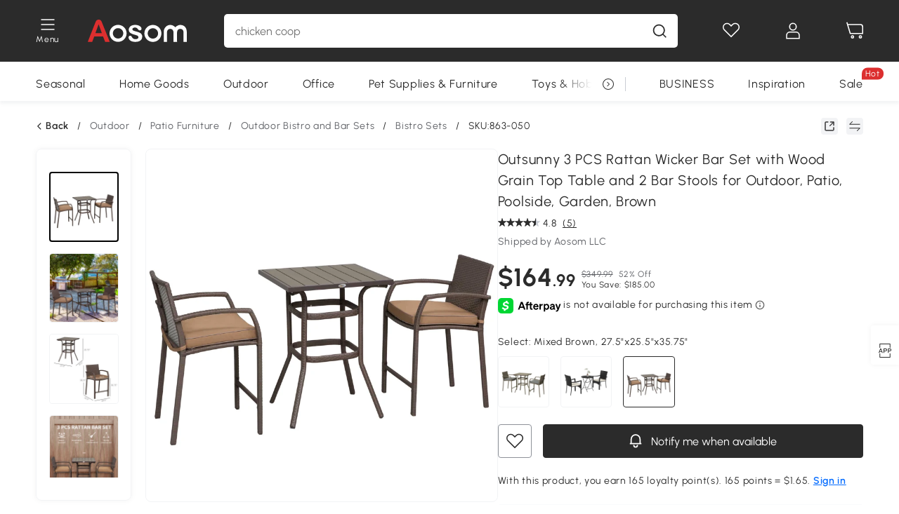

--- FILE ---
content_type: application/javascript
request_url: https://cdn.aosomcdn.com/template2/public/js/chunk/web/detail.37a09e96.js
body_size: 43708
content:
(window.webpackJsonp=window.webpackJsonp||[]).push([["web/detail"],{"../aosom-design/lib/web/collapse.js":function(e,t,o){"use strict";var n=o("../aosom-design/utils/helper.js"),s={size:"default",accordion:!1},r=(o("../aosom-design/style/web/collapse.less"),function(){function e(){}return e.init=function(t){void 0===t&&(t={});var o=Object(n.f)({},s,t),r=o.el,i=o.accordion;(r||(r=document.body),document._aosomCollapseInit)||("string"==typeof r?document.querySelectorAll(r):[r]).forEach((function(t){t===document.body&&(document._aosomCollapseInit=!0),t.addEventListener("click",(function(t){var o=t.target.closest("."+Object(n.d)("collapse"));if(o){if(o._bindTransitionEnd||(o.addEventListener("transitionend",(function(e){if("height"===e.propertyName){var t=e.target,o=t.style.height;o&&parseInt(o,10)>0?t.style.height="":(t.style.height="",t.style.display="none")}})),o._bindTransitionEnd=!0),i){var s=o.querySelectorAll("."+Object(n.d)("collapse","item"));Array.from(s).forEach((function(t){t.classList.contains(Object(n.d)("collapse","item-active"))&&e.togglePanel(t)}))}var a=t.target;(a.classList.contains("ant-collapse-header")||a.closest(".ant-collapse-header"))&&e.togglePanel(a),r!==document.body&&t.stopPropagation()}}))}))},e.togglePanel=function(e){var t=Object(n.b)(e,"."+Object(n.d)("collapse","item")),o=t.querySelector(".ant-collapse-content"),s=t.querySelector(".ant-collapse-arrow").querySelector("svg");if("none"===o.style.display){t.classList.add(Object(n.d)("collapse","item-active")),o.style.display="block",s.style.transform="rotate(180deg)";var r=o.offsetHeight;o.style.height=0,requestAnimationFrame((function(){o.style.height=r+"px"}))}else{t.classList.remove(Object(n.d)("collapse","item-active"));var i=o.offsetHeight;o.style.height=i+"px",requestAnimationFrame((function(){o.style.height=0})),s.style.transform="rotate(0deg)"}},e}());t.a=r},"../aosom-design/style/web/collapse.less":function(e,t,o){},"../aosom-design/style/web/form.less":function(e,t,o){},"../aosom-design/style/web/tag.less":function(e,t,o){},"../common-use/utils/client/ad-swiper.js":function(e,t,o){"use strict";function n(){return(n=Object.assign||function(e){for(var t=1;t<arguments.length;t++){var o=arguments[t];for(var n in o)Object.prototype.hasOwnProperty.call(o,n)&&(e[n]=o[n])}return e}).apply(this,arguments)}function s(e,t){void 0===t&&(t={});try{var s=function(t){var o=p[t],n=+o.getAttribute("data-length")||0,s={loop:n>1,autoplay:n>1&&{delay:l,disableOnInteraction:!1,pauseOnMouseEnter:!1},lazy:{loadPrevNext:!0,loadPrevNextAmount:1},on:{init:function(e){e.autoplay&&e.autoplay.running&&e.autoplay.stop();try{var t=o.querySelectorAll(a);c&&t&&t.length?c(t,o):t&&t.length&&window.exposeSwiperFunc&&window.exposeSwiperFunc({bannerLinks:t},"position_number")}catch(e){}setTimeout((function(){i(e),h=!0}),100)},slideChange:function(e){h&&i(e)}}};u&&(s.navigation={nextEl:e+" .swiper-button-next",prevEl:e+" .swiper-button-prev"});var f=new window.Swiper(o,s);g.set(f,{hover:!1,endedWhileHover:!1});try{f.el.addEventListener("mouseenter",(function(){var e=g.get(f)||{};e.hover=!0,e.endedWhileHover=!1,g.set(f,e);try{f.autoplay&&f.autoplay.stop()}catch(e){}if(w){try{clearTimeout(w)}catch(e){}w=null}})),f.el.addEventListener("mouseleave",(function(){var e=g.get(f)||{};if(e.hover=!1,g.set(f,e),e.endedWhileHover){e.endedWhileHover=!1,g.set(f,e);try{f.slideNext()}catch(e){}}else{var t=r(f.slides[f.activeIndex],d);if(t){var o=l;try{if(isFinite(t.duration)){var n=Math.max(0,t.duration-(t.currentTime||0));o=Math.ceil(1e3*n)}}catch(e){}if(w)try{clearTimeout(w)}catch(e){}w=setTimeout((function(){try{f.slideNext()}catch(e){}}),o)}else{try{f.params&&f.params.autoplay&&(f.params.autoplay.delay=l)}catch(e){}try{f.autoplay&&f.autoplay.start()}catch(e){}}}}))}catch(e){}m.push(f)},i=function(e){e.autoplay.stop(),function(e){if(w&&(clearTimeout(w),w=null),e){var t=y.get(e);if(t){if(t.video){try{t.video.removeEventListener("loadedmetadata",t.onLoad)}catch(e){}try{t.video.removeEventListener("canplay",t.onCanPlay)}catch(e){}try{t.video.removeEventListener("ended",t.onEnd)}catch(e){}try{t.video.removeEventListener("error",t.onEnd)}catch(e){}try{t.video.removeEventListener("timeupdate",t.onTimeUpdate)}catch(e){}var o=j.get(t.video);if(o){try{o.media&&o.detachMedia(),o.destroy()}catch(e){}j.delete(t.video)}try{var n=t.video;if(n){n.pause();var s=b.get(n);s&&n.src!==s&&(n.src=s),n.currentTime=0,n.load()}}catch(e){}}y.delete(e)}}}(f);var t=e.slides[e.activeIndex];f=t;var s=r(t,d);if(s){if(!b.has(s)){var i=s.dataset.m3u8_src||s.getAttribute("src")||s.src;i&&b.set(s,i)}var a=function(){var t=g.get(e)||{};if(t.hover)return t.endedWhileHover=!0,void g.set(e,t);e.slideNext()},c=0,u=function(){try{c=isFinite(s.duration)?Math.floor(1e3*s.duration):0}catch(e){}};if(s.readyState>=1)u();else{var p=function(){return u()};s.addEventListener("loadedmetadata",p,{once:!0});var m=y.get(t)||{};y.set(t,n({},m,{video:s,onLoad:p}))}var h=function(){try{s.muted=!0,s.playsInline=!0,s.setAttribute("muted",""),s.setAttribute("playsinline",""),(s.paused||s.ended||0===s.currentTime)&&(s.currentTime=0)}catch(e){}var e=!1,o=0,n=null;try{s.addEventListener("playing",(function(){e=!0,function(){if(w){try{clearTimeout(w)}catch(e){}w=null}if(n){try{clearTimeout(n)}catch(e){}n=null}}()}),{once:!0})}catch(e){}try{s.addEventListener("canplay",(function(){!e&&o<4&&(o=3,r())}),{once:!0})}catch(e){}function r(){var i=s.play();i&&"function"==typeof i.then&&i.then((function(){e=!0;var o=s.hasAttribute("loop"),n={video:s};if(o){var r=0,i=function(){if(!isFinite(s.duration)||s.duration<=0){if(++r>10){s.removeEventListener("timeupdate",i);try{s.pause()}catch(e){}a()}}else if(r=0,s.duration>0&&s.duration-s.currentTime<.25){s.removeEventListener("timeupdate",i);try{s.pause()}catch(e){}a()}};s.addEventListener("timeupdate",i),n.onTimeUpdate=i}else s.addEventListener("ended",a,{once:!0}),s.addEventListener("error",a,{once:!0}),n.onEnd=a;y.set(t,n)})).catch((function(){e||(o<4?(o++,n=setTimeout(r,200)):w=setTimeout(a,c>0?c:l))}))}r()};o.e(309).then(o.bind(null,"../common-use/assets/js/hls-ad.js")).then((function(e){e&&e.default?e.default().initVideo(s).then((function(e){e&&e.hls&&j.set(s,e.hls),h()})).catch((function(){h()})):h()}))}else e.params.autoplay&&(e.params.autoplay.delay=l),e.autoplay.start()},a=t.anchorSelector||".hb-rt-anchor",l=t.autoplayDelay||5e3,c="function"==typeof t.onExpose?t.onExpose:null,d=t.videoSelector||"video",u=t.hasButton||!1,p=function(e){try{return e?"string"==typeof e?Array.prototype.slice.call(document.querySelectorAll(e)):"undefined"!=typeof Element&&e instanceof Element?[e]:"undefined"!=typeof NodeList&&e instanceof NodeList?Array.prototype.slice.call(e):Array.isArray(e)?e.filter((function(e){return"undefined"!=typeof Element&&e instanceof Element})):[]:[]}catch(e){return[]}}(e);if(!p.length)return null;for(var m=[],f=null,y=new WeakMap,j=new WeakMap,h=!1,w=null,g=new WeakMap,b=new WeakMap,v=0;v<p.length;v++)s(v);return 1===m.length?m[0]:m}catch(e){return null}}function r(e,t){try{if(!e)return null;if("function"==typeof t)return t(e);if(Array.isArray(t)){for(var o=0;o<t.length;o++){var n=e.querySelector&&e.querySelector(t[o]);if(n)return n}return null}return e.querySelector&&e.querySelector(t)||null}catch(e){return null}}o.d(t,"a",(function(){return s}))},"../common-use/widget/web/detail/breadcrumbs/index.scss":function(e,t,o){},"../common-use/widget/web/detail/detailSwiper.scss":function(e,t,o){},"../common-use/widget/web/detail/product-imgs/index.js":function(e,t,o){"use strict";o("../common-use/widget/web/detail/product-imgs/index.scss");var n=o("../common-use/assets/js/common/loading/index.js"),s=o("../common-use/assets/web/js/commonDialog.jsx"),r=o("../aosom-design/lib/web/icon.js"),i=o("../aosom-design/lib/web/button.js"),a=o("../common-use/utils/client/util.js");function l(e,t,o,n,s,r,i){try{var a=e[r](i),l=a.value}catch(e){return void o(e)}a.done?t(l):Promise.resolve(l).then(n,s)}function c(e){return function(){var t=this,o=arguments;return new Promise((function(n,s){var r=e.apply(t,o);function i(e){l(r,n,s,i,a,"next",e)}function a(e){l(r,n,s,i,a,"throw",e)}i(void 0)}))}}function d(e,t){var o,n,s,r,i={label:0,sent:function(){if(1&s[0])throw s[1];return s[1]},trys:[],ops:[]};return r={next:a(0),throw:a(1),return:a(2)},"function"==typeof Symbol&&(r[Symbol.iterator]=function(){return this}),r;function a(r){return function(a){return function(r){if(o)throw new TypeError("Generator is already executing.");for(;i;)try{if(o=1,n&&(s=2&r[0]?n.return:r[0]?n.throw||((s=n.return)&&s.call(n),0):n.next)&&!(s=s.call(n,r[1])).done)return s;switch(n=0,s&&(r=[2&r[0],s.value]),r[0]){case 0:case 1:s=r;break;case 4:return i.label++,{value:r[1],done:!1};case 5:i.label++,n=r[1],r=[0];continue;case 7:r=i.ops.pop(),i.trys.pop();continue;default:if(!(s=i.trys,(s=s.length>0&&s[s.length-1])||6!==r[0]&&2!==r[0])){i=0;continue}if(3===r[0]&&(!s||r[1]>s[0]&&r[1]<s[3])){i.label=r[1];break}if(6===r[0]&&i.label<s[1]){i.label=s[1],s=r;break}if(s&&i.label<s[2]){i.label=s[2],i.ops.push(r);break}s[2]&&i.ops.pop(),i.trys.pop();continue}r=t.call(e,i)}catch(e){r=[6,e],n=0}finally{o=s=0}if(5&r[0])throw r[1];return{value:r[0]?r[1]:void 0,done:!0}}([r,a])}}}var u,p,m=1;function f(){return(f=c((function(){return d(this,(function(e){return $(".tiling-box .big-img").length&&$(".tiling-box .big-img img").each((function(){console.log("---------------- .tiling-box .big-img")})),[2]}))}))).apply(this,arguments)}!function(){f.apply(this,arguments)}(),$(document).ready((function(){u=new Swiper("#js-scroll-thumbs",{direction:h(),slidesPerView:"auto",slidesPerGroup:1,preloadImages:!1,spaceBetween:16,normalizeSlideIndex:!1,simulateTouch:!1,watchOverflow:!0,centeredSlides:!0,centeredSlidesBounds:!0,initialSlide:0,observer:!0,observeParents:!0,watchSlidesProgress:!0,navigation:{nextEl:".js-thumb-next1",prevEl:".js-thumb-prev1"},on:{init:function(){this.changeDirection(h()),w(),$(this.slides[0]).addClass("swiper-slide-active"),this.slideTo(0,0,!1)},resize:function(){this.changeDirection(h()),w()},slideChangeTransitionEnd:function(){$(".product-left-thumbnail .swiper-slide").removeClass("swiper-slide-active"),$(this.slides[this.activeIndex]).addClass("swiper-slide-active"),this.slideTo(this.activeIndex,0,!1)}}}),p=new Swiper("#js-scroll-nothumbs",{direction:"horizontal",slidesPerView:1,preloadImages:!1,normalizeSlideIndex:!1,simulateTouch:!1,watchOverflow:!0,observer:!0,observeParents:!0,watchSlidesProgress:!0,navigation:{nextEl:".js-img-next1",prevEl:".js-img-prev1"}})}));var y=$("#js-scroll-thumbs");function j(e){var t=!1,o=y.attr("data-length");if(-1==e?m>1&&(m--,t=!0):m<o&&(m++,t=!0),t){var n=m-1;if(n>=0&&n<u.slides.length)g($(".swiper-slide #thumbnail-item-img"+m).parent().find(".cloudzoom-gallery")),setTimeout((function(){u.slideTo(n,300,!1),p.slideTo(n,300,!1)}),0)}console.log("--------------- cloudzoomIndex",m)}function h(){return(window.location.pathname.indexOf("/pla/")>-1?window.innerWidth<700:window.innerWidth<1200&&window.innerWidth>=900||window.innerWidth<700)?"horizontal":"vertical"}function w(){var e=$("#detail-info-inner"),t=$("#pad-info"),o=$("#detail-info");e.length?window.innerWidth<1200?t.length?e.parent().is("#pad-info")||e.appendTo(t):console.warn("Target element #pad-info not found"):($("#detail-info-inner").parent().is("#detail-info")||$("#detail-info-inner").appendTo("#detail-info"),o.length?e.parent().is("#detail-info")||e.appendTo(o):console.warn("Target element #detail-info not found")):console.warn("Element #detail-info-inner not found")}function g(e){$(".cloudzoom-gallery").removeClass("cloudzoom-gallery-active"),e.addClass("cloudzoom-gallery-active");var t=$(".ie-delivery");t.length&&(1==+e.attr("data-index")?t.show():t.hide());var o=$(".unpack-tag");o.length&&(1==+e.attr("data-index")?o.show():o.hide());var n=parseInt(e.attr("imgIndex"));m=n;var s=y.attr("data-length");1==+m?($(".js-thumb-prev").addClass("swiper-button-disabled"),$(".js-img-prev1").addClass("disabled")):+m==+s?($(".js-thumb-next").addClass("swiper-button-disabled"),$(".js-img-next1").addClass("disabled")):($(".js-thumb-prev").removeClass("swiper-button-disabled"),$(".js-thumb-next").removeClass("swiper-button-disabled"),$(".js-img-prev1").removeClass("disabled"),$(".js-img-next1").removeClass("disabled")),window._cloudzoomShow=!0,window.videoGalleryList&&function(e,t){void 0===t&&(t=!1);var o=e.parent().find(".sm-video-btn").length,n=$(".product-left-img");if(o){var s=(new r.a).create({icon:"icon-play",size:32}).html,a=(new i.default).create({class:"video-btn big",content:function(){return s},color:"text",shape:"circle"}).html;n.append('<div class="video-custom-overlay">'+a+"</div>")}else n.find(".video-custom-overlay").remove()}(e,!0)}$(document).ready((function(){w(),$(window).on("resize",w)})),$(".product-box").on("click",".more-img",(function(){1==$(".tiling-box").attr("data-full")?($(".tiling-box").attr("data-full",0),$(this).text(window.i18n("DETAIL.SEE_MORE_IMAGE"))):($(".tiling-box").attr("data-full",1),$(this).text(window.i18n("DETAIL.SEE_LESS_IMAGE")))})),$(".product-img-box").on("click",".product-left-thumbnail .swiper-slide",(function(){var e=$(this).index();u.slideTo(e),p.slideTo(e),g($(this).find(".cloudzoom-gallery")),0===e?$(".js-thumb-prev1").addClass("disabled"):$(".js-thumb-prev1").removeClass("disabled"),u.slides.length-1===u.activeIndex?$(".js-thumb-next1").addClass("disabled"):$(".js-thumb-next1").removeClass("disabled")})),$("#js-scroll-thumbs").on("wheel",(function(e){e.preventDefault(),j(e.originalEvent.deltaY>0?1:-1)})),$(".js-img-prev1").on("click",(function(){j(-1),$(".js-thumb-next1").removeClass("disabled"),u.isBeginning&&$(this).addClass("disabled")})),$(".js-img-next1").on("click",(function(){j(1),$(".js-thumb-prev1").removeClass("disabled"),u.slides.length-1===u.activeIndex&&$(this).addClass("disabled")}));var b=null,v=null,_=function(){v?(b.showDialog(),v&&v.playerAction("play")):((b=new s.default({propsData:{idName:"video-list-dialog"}}).$mount()).$on("cancel",(function(){v&&v.playerAction("pause")})),document.body.appendChild(b.$el),b.showDialog({},(function(){n.a.show("#video-list-dialog")})),o.e(46).then(o.bind(null,"./app/web/asset/js/async/video-list.js")).then(c((function(e){return d(this,(function(t){switch(t.label){case 0:return v=e,[4,e.init()];case 1:return t.sent(),e.playerAction("play"),[2]}}))}))).catch((function(){})))};$("body").on("click",".video-list-enabled .sm-video-btn, .video-btn, .video-custom-overlay .video-player-icon",(function(){_()})),"true"===sessionStorage.getItem("isOpenVideoListModal")&&($("#js-swiper-wrapper").find(".video-list-enabled").length>0&&_(),sessionStorage.removeItem("isOpenVideoListModal")),setTimeout((function(){o.e(313).then(o.bind(null,"../common-use/widget/web/detail/product-imgs/img-zoom.js"))}),500),window.addEventListener("load",(function(){Object(a.C)(".product-img-box .product-left-img .picture .lazy")}))},"../common-use/widget/web/detail/product-imgs/index.scss":function(e,t,o){},"../common-use/widget/web/list/compare/index.js":function(e,t,o){"use strict";var n=o("../aosom-design/lib/web/icon.js"),s=function(){var e;return JSON.parse(null!=(e=localStorage.getItem("compareList"))?e:"[]")};function r(){var e=s(),t=$(".js-cmp-list");if(a(e),$(".cmp-opt").length){var o=e.filter((function(e){return e.sku==window._aosomDetail.id})),r=(new n.a).create({icon:o.length>0?"tick":"compare"}).html;$(".dtl-rt-opt").find(".cmp-opt").html(r)}if(!e.length)return $(".js-grid-cmp-opt").removeClass("attr-disabled"),void t.parent().addClass("cmp-tooltips-hide");t.parent().removeClass("cmp-tooltips-hide"),$(".js-grid-cmp-opt[data-attrsetid="+e[0].attrSetId+"]").removeClass("attr-disabled");var i=(new n.a).create({icon:"tick",size:16}).html;e.forEach((function(e){$(".js-grid-item-a[sellersku="+e.sku+"] .js-cmp-icon").html(i)}))}function i(){var e=s(),t=$(".js-cmp-list");if(!e.length)return $(".js-grid-cmp-opt").removeClass("attr-disabled !hidden hidden"),void t.parent().addClass("cmp-tooltips-hide");var o=e[0].attrSetId;t.parent().removeClass("cmp-tooltips-hide"),$(".js-grid-cmp-opt[data-attrsetid="+o+"]").removeClass("attr-disabled !hidden hidden"),$(".js-grid-cmp-opt:not([data-attrsetid="+o+"])").addClass("attr-disabled !hidden hidden");var r=(new n.a).create({icon:"tick",size:16}).html;e.forEach((function(e){$(".js-grid-item-a[sellersku="+e.sku+"] .js-cmp-icon").html(r)}))}$("body").on("click",".js-grid-item-content .js-grid-cmp-opt",(function(e){var t;e.stopPropagation(),e.preventDefault();var o=$(e.currentTarget);if(o.hasClass("attr-disabled"))Message.success(window.i18n("COMMON.CMP_DISABLE_ADD"));else if(window.compareAdd){var i=o.closest(".js-grid-item-a"),a=i.find(".js-white-img").attr("data-img-url"),l={sku:i.attr("sellersku"),attrSetId:i.attr("attrsetid"),img:a,sin:i.attr("value"),add_to_compare_from:"product_list_add_to_compare",item_name:i.attr("name"),normal_price:i.attr("th_pc"),sale_price:i.attr("price"),promotion_price:i.attr("pm_pc"),is_video:!!i.attr("vd"),is_3D:!!i.find(".anticon-icon-ar3d"),rating:i.attr("rt"),reviews:i.attr("rvs"),item_tag:i.attr("tag")},c=new n.a,d=!!(null==o||null==(t=o.find(".anticon-tick"))?void 0:t.length),u=o.find(".js-cmp-icon");if(d)window.compareRemove&&(window.compareRemove(l),u.html(c.create({icon:"compare"}).html),r());else{var p,m,f=null!=(m=null==(p=s())?void 0:p.length)?m:0;if(!1===window.compareAdd(l))return;u.html(c.create({icon:"tick"}).html);var y=i.find(".js-white-img"),j=y[0].getBoundingClientRect(),h=$('<img class="rd-1" src="'+y.attr("src")+'"/>');h.css({position:"fixed",top:j.top,left:j.left,width:j.width,height:j.height,transition:"all 1s ease",zIndex:10}),$("body").append(h);var w=$(".js-cmp-list");w.parent().removeClass("cmp-tooltips-hide"),$(".cm-right-float .rt-compare").css("display","flex");var g=w.children(".js-cmp-item")[f].getBoundingClientRect();h.css({left:g.left,top:window.innerHeight-84,width:72,height:72}),setTimeout((function(){r(),h.remove()}),1e3)}}})),$(".js-cmp-list").on("click",".js-cmp-del",(function(e){e.stopPropagation(),e.preventDefault();var t=$(e.currentTarget).closest(".js-cmp-item"),o=s(),n=t.attr("data-sku"),i=o.find((function(e){return e.sku===n}));(null==i?void 0:i.sku)&&(window.compareRemove(i),r())})),$(".cmp-tooltips").on("click",".js-cmp-jump",(function(){var e=s();if(1!==e.length){var t=[];e.forEach((function(e){t.push(e.sku)})),t.length>=2&&(window.location.href="/compare?skus="+t.join(","))}else Message.warning(window.i18n("COMMON.CMP_CONTINUE_ADD"))})),$(".cmp-tooltips").on("click",".js-cmp-list-hide",(function(){$(".cmp-tooltips").addClass("cmp-tooltips-hide")})),setTimeout((function(){r()}),300);var a=function(e){$(".js-cmp-count").html(e.length),$(".js-cmp-jump").attr("aria-disabled",e.length<=1).prop("disabled",e.length<=1).prop("tabindex",e.length<=1?-1:0);var t=$(".js-cmp-list"),o=(new n.a).create({icon:"modal-close",size:10}).html,s=Array.from({length:5},(function(t,n){var s=e[n];return(null==s?void 0:s.sku)?'\n        <div class="js-cmp-item relative size-18 rd-1" data-sku="'+s.sku+'">\n          <img class="size-full rd-1" src="'+s.img+'" alt="'+s.item_name.replace(/"/g,"&quot;").replace(/&/g,"&amp;")+'" />\n          <div class="js-cmp-del rd-4 cursor-pointer flex justify-center items-center color-white bg-gray-400">\n            '+o+"\n          </div>\n        </div>\n      ":'\n        <div class="js-cmp-item relative size-18 rd-1 border-1 border-gray-400 border-dashed"></div>\n      '}));t.html(s.join(""))};window.handleCompareForBottom=r,window.updateCardCompareStatus=i,window.showCompareBtn=function(){var e=$("body").find(".rt-compare"),t=s()||[];e.css({display:t.length>0?"flex":"none"})},i()},"../node_modules/common-use/assets/web/js lazy recursive ^\\.\\/.*$":function(e,t,o){var n={"./aosom-switch":["../common-use/assets/web/js/aosom-switch.js",7,56],"./aosom-switch.js":["../common-use/assets/web/js/aosom-switch.js",7,56],"./carousel":["../common-use/assets/web/js/carousel.js",9,40],"./carousel.js":["../common-use/assets/web/js/carousel.js",9,40],"./cashCoupon":["../common-use/assets/web/js/cashCoupon.js",9,4],"./cashCoupon.js":["../common-use/assets/web/js/cashCoupon.js",9,4],"./cdp-modal":["../common-use/assets/web/js/cdp-modal.jsx",9,60],"./cdp-modal.jsx":["../common-use/assets/web/js/cdp-modal.jsx",9,60],"./checkout":["../common-use/assets/web/js/checkout.js",9],"./checkout.js":["../common-use/assets/web/js/checkout.js",9],"./comboSticky":["../common-use/assets/web/js/comboSticky.js",9,51],"./comboSticky.js":["../common-use/assets/web/js/comboSticky.js",9,51],"./comment-actions":["../common-use/assets/web/js/comment-actions.js",9,"runtime-web",39],"./comment-actions.js":["../common-use/assets/web/js/comment-actions.js",9,"runtime-web",39],"./commonDialog":["../common-use/assets/web/js/commonDialog.jsx",9],"./commonDialog.jsx":["../common-use/assets/web/js/commonDialog.jsx",9],"./coupon-dialog":["../common-use/assets/web/js/coupon-dialog.js",9,5],"./coupon-dialog-content":["../common-use/assets/web/js/coupon-dialog-content.js",9],"./coupon-dialog-content.js":["../common-use/assets/web/js/coupon-dialog-content.js",9],"./coupon-dialog.js":["../common-use/assets/web/js/coupon-dialog.js",9,5],"./crowdfunding":["../common-use/assets/web/js/crowdfunding.jsx",9,"runtime-web",30],"./crowdfunding.jsx":["../common-use/assets/web/js/crowdfunding.jsx",9,"runtime-web",30],"./customer-comment":["../common-use/assets/web/js/customer-comment.js",9,41],"./customer-comment.js":["../common-use/assets/web/js/customer-comment.js",9,41],"./flipclock":["../common-use/assets/web/js/flipclock.js",9,32],"./flipclock.js":["../common-use/assets/web/js/flipclock.js",9,32],"./formInject":["../common-use/assets/web/js/formInject.js",9,"runtime-web",28],"./formInject.js":["../common-use/assets/web/js/formInject.js",9,"runtime-web",28],"./fscDialog":["../common-use/assets/web/js/fscDialog.jsx",9,"runtime-web",49],"./fscDialog.jsx":["../common-use/assets/web/js/fscDialog.jsx",9,"runtime-web",49],"./gdpr-cookie":["../common-use/assets/web/js/gdpr-cookie.jsx",9,"runtime-web",9],"./gdpr-cookie.jsx":["../common-use/assets/web/js/gdpr-cookie.jsx",9,"runtime-web",9],"./header-lazy":["../common-use/assets/web/js/header-lazy.js",9,23],"./header-lazy.js":["../common-use/assets/web/js/header-lazy.js",9,23],"./invite-success":["../common-use/assets/web/js/invite-success.jsx",9,"runtime-web",50],"./invite-success.jsx":["../common-use/assets/web/js/invite-success.jsx",9,"runtime-web",50],"./jquery.appDownload":["../common-use/assets/web/js/jquery.appDownload.js",9,"runtime-web",24],"./jquery.appDownload.js":["../common-use/assets/web/js/jquery.appDownload.js",9,"runtime-web",24],"./jquery.mask.min":["../common-use/assets/web/js/jquery.mask.min.js",7],"./jquery.mask.min.js":["../common-use/assets/web/js/jquery.mask.min.js",7],"./jquery.tree":["../common-use/assets/web/js/jquery.tree.js",7,57],"./jquery.tree.js":["../common-use/assets/web/js/jquery.tree.js",7,57],"./lib/verifyCode":["../common-use/assets/web/js/lib/verifyCode.js",9],"./lib/verifyCode.js":["../common-use/assets/web/js/lib/verifyCode.js",9],"./login-dialog":["../common-use/assets/web/js/login-dialog.jsx",9,"runtime-web",1],"./login-dialog.jsx":["../common-use/assets/web/js/login-dialog.jsx",9,"runtime-web",1],"./market-dialog":["../common-use/assets/web/js/market-dialog.js",9,15],"./market-dialog-renders":["../common-use/assets/web/js/market-dialog-renders.jsx",9,"runtime-web",38],"./market-dialog-renders.jsx":["../common-use/assets/web/js/market-dialog-renders.jsx",9,"runtime-web",38],"./market-dialog.js":["../common-use/assets/web/js/market-dialog.js",9,15],"./market-dialog.jsx":["../common-use/assets/web/js/market-dialog.jsx",9,"runtime-web",8],"./mini-cart":["../common-use/assets/web/js/mini-cart.js",9],"./mini-cart.js":["../common-use/assets/web/js/mini-cart.js",9],"./newUI":["../common-use/assets/web/js/newUI.js",7,58],"./newUI.js":["../common-use/assets/web/js/newUI.js",7,58],"./plyr":["../common-use/assets/web/js/plyr.js",9,16],"./plyr.js":["../common-use/assets/web/js/plyr.js",9,16],"./popup":["../common-use/assets/web/js/popup.js",9,42],"./popup.js":["../common-use/assets/web/js/popup.js",9,42],"./protection-common":["../common-use/assets/web/js/protection-common.js",9,21],"./protection-common.js":["../common-use/assets/web/js/protection-common.js",9,21],"./search":["../common-use/assets/web/js/search.js",9,29],"./search-aosom":["../common-use/assets/web/js/search-aosom.js",9,33],"./search-aosom.js":["../common-use/assets/web/js/search-aosom.js",9,33],"./search-unbxd":["../common-use/assets/web/js/search-unbxd.js",9,34],"./search-unbxd.js":["../common-use/assets/web/js/search-unbxd.js",9,34],"./search.js":["../common-use/assets/web/js/search.js",9,29],"./sensorsdata":["../common-use/assets/web/js/sensorsdata.js",9,22],"./sensorsdata.js":["../common-use/assets/web/js/sensorsdata.js",9,22],"./site-guide":["../common-use/assets/web/js/site-guide.js",9,43],"./site-guide.js":["../common-use/assets/web/js/site-guide.js",9,43],"./subscribe":["../common-use/assets/web/js/subscribe.js",9,44],"./subscribe-footer-modal":["../common-use/assets/web/js/subscribe-footer-modal.jsx",9,25],"./subscribe-footer-modal.jsx":["../common-use/assets/web/js/subscribe-footer-modal.jsx",9,25],"./subscribe-modal":["../common-use/assets/web/js/subscribe-modal.jsx",9,"runtime-web",20],"./subscribe-modal.jsx":["../common-use/assets/web/js/subscribe-modal.jsx",9,"runtime-web",20],"./subscribe.js":["../common-use/assets/web/js/subscribe.js",9,44],"./ugc-dialog":["../common-use/assets/web/js/ugc-dialog.js",9,37],"./ugc-dialog.js":["../common-use/assets/web/js/ugc-dialog.js",9,37],"./ugc-entry":["../common-use/assets/web/js/ugc-entry.js",9,11],"./ugc-entry.js":["../common-use/assets/web/js/ugc-entry.js",9,11],"./verifyCode":["../common-use/assets/web/js/verifyCode.js",9],"./verifyCode.js":["../common-use/assets/web/js/verifyCode.js",9],"./vip-leave-dialog":["../common-use/assets/web/js/vip-leave-dialog.js",9,59],"./vip-leave-dialog.js":["../common-use/assets/web/js/vip-leave-dialog.js",9,59]};function s(e){var t=n[e];return t?Promise.all(t.slice(2).map(o.e)).then((function(){var e=t[0];return o.t(e,t[1])})):Promise.resolve().then((function(){var t=new Error("Cannot find module '"+e+"'");throw t.code="MODULE_NOT_FOUND",t}))}s.keys=function(){return Object.keys(n)},s.id="../node_modules/common-use/assets/web/js lazy recursive ^\\.\\/.*$",e.exports=s},"../node_modules/dayjs/locale lazy recursive ^\\.\\/.*\\.js$":function(e,t,o){var n={"./af.js":["../node_modules/dayjs/locale/af.js",94],"./am.js":["../node_modules/dayjs/locale/am.js",95],"./ar-dz.js":["../node_modules/dayjs/locale/ar-dz.js",96],"./ar-iq.js":["../node_modules/dayjs/locale/ar-iq.js",97],"./ar-kw.js":["../node_modules/dayjs/locale/ar-kw.js",98],"./ar-ly.js":["../node_modules/dayjs/locale/ar-ly.js",99],"./ar-ma.js":["../node_modules/dayjs/locale/ar-ma.js",100],"./ar-sa.js":["../node_modules/dayjs/locale/ar-sa.js",101],"./ar-tn.js":["../node_modules/dayjs/locale/ar-tn.js",102],"./ar.js":["../node_modules/dayjs/locale/ar.js",103],"./az.js":["../node_modules/dayjs/locale/az.js",104],"./be.js":["../node_modules/dayjs/locale/be.js",105],"./bg.js":["../node_modules/dayjs/locale/bg.js",106],"./bi.js":["../node_modules/dayjs/locale/bi.js",107],"./bm.js":["../node_modules/dayjs/locale/bm.js",108],"./bn-bd.js":["../node_modules/dayjs/locale/bn-bd.js",109],"./bn.js":["../node_modules/dayjs/locale/bn.js",110],"./bo.js":["../node_modules/dayjs/locale/bo.js",111],"./br.js":["../node_modules/dayjs/locale/br.js",112],"./bs.js":["../node_modules/dayjs/locale/bs.js",113],"./ca.js":["../node_modules/dayjs/locale/ca.js",114],"./cs.js":["../node_modules/dayjs/locale/cs.js",115],"./cv.js":["../node_modules/dayjs/locale/cv.js",116],"./cy.js":["../node_modules/dayjs/locale/cy.js",117],"./da.js":["../node_modules/dayjs/locale/da.js",118],"./de-at.js":["../node_modules/dayjs/locale/de-at.js",119],"./de-ch.js":["../node_modules/dayjs/locale/de-ch.js",120],"./de.js":["../node_modules/dayjs/locale/de.js",121],"./dv.js":["../node_modules/dayjs/locale/dv.js",122],"./el.js":["../node_modules/dayjs/locale/el.js",123],"./en-au.js":["../node_modules/dayjs/locale/en-au.js",124],"./en-ca.js":["../node_modules/dayjs/locale/en-ca.js",125],"./en-gb.js":["../node_modules/dayjs/locale/en-gb.js",126],"./en-ie.js":["../node_modules/dayjs/locale/en-ie.js",127],"./en-il.js":["../node_modules/dayjs/locale/en-il.js",128],"./en-in.js":["../node_modules/dayjs/locale/en-in.js",129],"./en-nz.js":["../node_modules/dayjs/locale/en-nz.js",130],"./en-sg.js":["../node_modules/dayjs/locale/en-sg.js",131],"./en-tt.js":["../node_modules/dayjs/locale/en-tt.js",132],"./en.js":["../node_modules/dayjs/locale/en.js",133],"./eo.js":["../node_modules/dayjs/locale/eo.js",134],"./es-do.js":["../node_modules/dayjs/locale/es-do.js",135],"./es-mx.js":["../node_modules/dayjs/locale/es-mx.js",136],"./es-pr.js":["../node_modules/dayjs/locale/es-pr.js",137],"./es-us.js":["../node_modules/dayjs/locale/es-us.js",138],"./es.js":["../node_modules/dayjs/locale/es.js",139],"./et.js":["../node_modules/dayjs/locale/et.js",140],"./eu.js":["../node_modules/dayjs/locale/eu.js",141],"./fa.js":["../node_modules/dayjs/locale/fa.js",142],"./fi.js":["../node_modules/dayjs/locale/fi.js",143],"./fo.js":["../node_modules/dayjs/locale/fo.js",144],"./fr-ca.js":["../node_modules/dayjs/locale/fr-ca.js",145],"./fr-ch.js":["../node_modules/dayjs/locale/fr-ch.js",146],"./fr.js":["../node_modules/dayjs/locale/fr.js",147],"./fy.js":["../node_modules/dayjs/locale/fy.js",148],"./ga.js":["../node_modules/dayjs/locale/ga.js",149],"./gd.js":["../node_modules/dayjs/locale/gd.js",150],"./gl.js":["../node_modules/dayjs/locale/gl.js",151],"./gom-latn.js":["../node_modules/dayjs/locale/gom-latn.js",152],"./gu.js":["../node_modules/dayjs/locale/gu.js",153],"./he.js":["../node_modules/dayjs/locale/he.js",154],"./hi.js":["../node_modules/dayjs/locale/hi.js",155],"./hr.js":["../node_modules/dayjs/locale/hr.js",156],"./ht.js":["../node_modules/dayjs/locale/ht.js",157],"./hu.js":["../node_modules/dayjs/locale/hu.js",158],"./hy-am.js":["../node_modules/dayjs/locale/hy-am.js",159],"./id.js":["../node_modules/dayjs/locale/id.js",160],"./is.js":["../node_modules/dayjs/locale/is.js",161],"./it-ch.js":["../node_modules/dayjs/locale/it-ch.js",162],"./it.js":["../node_modules/dayjs/locale/it.js",163],"./ja.js":["../node_modules/dayjs/locale/ja.js",164],"./jv.js":["../node_modules/dayjs/locale/jv.js",165],"./ka.js":["../node_modules/dayjs/locale/ka.js",166],"./kk.js":["../node_modules/dayjs/locale/kk.js",167],"./km.js":["../node_modules/dayjs/locale/km.js",168],"./kn.js":["../node_modules/dayjs/locale/kn.js",169],"./ko.js":["../node_modules/dayjs/locale/ko.js",170],"./ku.js":["../node_modules/dayjs/locale/ku.js",171],"./ky.js":["../node_modules/dayjs/locale/ky.js",172],"./lb.js":["../node_modules/dayjs/locale/lb.js",173],"./lo.js":["../node_modules/dayjs/locale/lo.js",174],"./lt.js":["../node_modules/dayjs/locale/lt.js",175],"./lv.js":["../node_modules/dayjs/locale/lv.js",176],"./me.js":["../node_modules/dayjs/locale/me.js",177],"./mi.js":["../node_modules/dayjs/locale/mi.js",178],"./mk.js":["../node_modules/dayjs/locale/mk.js",179],"./ml.js":["../node_modules/dayjs/locale/ml.js",180],"./mn.js":["../node_modules/dayjs/locale/mn.js",181],"./mr.js":["../node_modules/dayjs/locale/mr.js",182],"./ms-my.js":["../node_modules/dayjs/locale/ms-my.js",183],"./ms.js":["../node_modules/dayjs/locale/ms.js",184],"./mt.js":["../node_modules/dayjs/locale/mt.js",185],"./my.js":["../node_modules/dayjs/locale/my.js",186],"./nb.js":["../node_modules/dayjs/locale/nb.js",187],"./ne.js":["../node_modules/dayjs/locale/ne.js",188],"./nl-be.js":["../node_modules/dayjs/locale/nl-be.js",189],"./nl.js":["../node_modules/dayjs/locale/nl.js",190],"./nn.js":["../node_modules/dayjs/locale/nn.js",191],"./oc-lnc.js":["../node_modules/dayjs/locale/oc-lnc.js",192],"./pa-in.js":["../node_modules/dayjs/locale/pa-in.js",193],"./pl.js":["../node_modules/dayjs/locale/pl.js",194],"./pt-br.js":["../node_modules/dayjs/locale/pt-br.js",195],"./pt.js":["../node_modules/dayjs/locale/pt.js",196],"./rn.js":["../node_modules/dayjs/locale/rn.js",197],"./ro.js":["../node_modules/dayjs/locale/ro.js",198],"./ru.js":["../node_modules/dayjs/locale/ru.js",199],"./rw.js":["../node_modules/dayjs/locale/rw.js",200],"./sd.js":["../node_modules/dayjs/locale/sd.js",201],"./se.js":["../node_modules/dayjs/locale/se.js",202],"./si.js":["../node_modules/dayjs/locale/si.js",203],"./sk.js":["../node_modules/dayjs/locale/sk.js",204],"./sl.js":["../node_modules/dayjs/locale/sl.js",205],"./sq.js":["../node_modules/dayjs/locale/sq.js",206],"./sr-cyrl.js":["../node_modules/dayjs/locale/sr-cyrl.js",207],"./sr.js":["../node_modules/dayjs/locale/sr.js",208],"./ss.js":["../node_modules/dayjs/locale/ss.js",209],"./sv-fi.js":["../node_modules/dayjs/locale/sv-fi.js",210],"./sv.js":["../node_modules/dayjs/locale/sv.js",211],"./sw.js":["../node_modules/dayjs/locale/sw.js",212],"./ta.js":["../node_modules/dayjs/locale/ta.js",213],"./te.js":["../node_modules/dayjs/locale/te.js",214],"./tet.js":["../node_modules/dayjs/locale/tet.js",215],"./tg.js":["../node_modules/dayjs/locale/tg.js",216],"./th.js":["../node_modules/dayjs/locale/th.js",217],"./tk.js":["../node_modules/dayjs/locale/tk.js",218],"./tl-ph.js":["../node_modules/dayjs/locale/tl-ph.js",219],"./tlh.js":["../node_modules/dayjs/locale/tlh.js",220],"./tr.js":["../node_modules/dayjs/locale/tr.js",221],"./tzl.js":["../node_modules/dayjs/locale/tzl.js",222],"./tzm-latn.js":["../node_modules/dayjs/locale/tzm-latn.js",223],"./tzm.js":["../node_modules/dayjs/locale/tzm.js",224],"./ug-cn.js":["../node_modules/dayjs/locale/ug-cn.js",225],"./uk.js":["../node_modules/dayjs/locale/uk.js",226],"./ur.js":["../node_modules/dayjs/locale/ur.js",227],"./uz-latn.js":["../node_modules/dayjs/locale/uz-latn.js",228],"./uz.js":["../node_modules/dayjs/locale/uz.js",229],"./vi.js":["../node_modules/dayjs/locale/vi.js",230],"./x-pseudo.js":["../node_modules/dayjs/locale/x-pseudo.js",231],"./yo.js":["../node_modules/dayjs/locale/yo.js",232],"./zh-cn.js":["../node_modules/dayjs/locale/zh-cn.js",233],"./zh-hk.js":["../node_modules/dayjs/locale/zh-hk.js",234],"./zh-tw.js":["../node_modules/dayjs/locale/zh-tw.js",235],"./zh.js":["../node_modules/dayjs/locale/zh.js",236]};function s(e){var t=n[e];return t?o.e(t[1]).then((function(){var e=t[0];return o.t(e,7)})):Promise.resolve().then((function(){var t=new Error("Cannot find module '"+e+"'");throw t.code="MODULE_NOT_FOUND",t}))}s.keys=function(){return Object.keys(n)},s.id="../node_modules/dayjs/locale lazy recursive ^\\.\\/.*\\.js$",e.exports=s},"../node_modules/dayjs/plugin/updateLocale.js":function(e,t,o){e.exports=function(){"use strict";return function(e,t,o){o.updateLocale=function(e,t){var n=o.Ls[e];if(n)return(t?Object.keys(t):[]).forEach((function(e){n[e]=t[e]})),n}}}()},"../node_modules/parsleyjs/dist/i18n lazy recursive ^\\.\\/.*\\.js$":function(e,t,o){var n={"./al.js":["../node_modules/parsleyjs/dist/i18n/al.js",237],"./ar.js":["../node_modules/parsleyjs/dist/i18n/ar.js",238],"./bg.js":["../node_modules/parsleyjs/dist/i18n/bg.js",239],"./ca.js":["../node_modules/parsleyjs/dist/i18n/ca.js",240],"./cs.extra.js":["../node_modules/parsleyjs/dist/i18n/cs.extra.js",241],"./cs.js":["../node_modules/parsleyjs/dist/i18n/cs.js",242],"./da.js":["../node_modules/parsleyjs/dist/i18n/da.js",243],"./de.extra.js":["../node_modules/parsleyjs/dist/i18n/de.extra.js",244],"./de.js":["../node_modules/parsleyjs/dist/i18n/de.js",245],"./el.extra.js":["../node_modules/parsleyjs/dist/i18n/el.extra.js",246],"./el.js":["../node_modules/parsleyjs/dist/i18n/el.js",247],"./en.extra.js":["../node_modules/parsleyjs/dist/i18n/en.extra.js",248],"./en.js":["../node_modules/parsleyjs/dist/i18n/en.js",249],"./es.js":["../node_modules/parsleyjs/dist/i18n/es.js",250],"./et.js":["../node_modules/parsleyjs/dist/i18n/et.js",251],"./eu.js":["../node_modules/parsleyjs/dist/i18n/eu.js",252],"./fa.js":["../node_modules/parsleyjs/dist/i18n/fa.js",253],"./fi.extra.js":["../node_modules/parsleyjs/dist/i18n/fi.extra.js",254],"./fi.js":["../node_modules/parsleyjs/dist/i18n/fi.js",255],"./fr.extra.js":["../node_modules/parsleyjs/dist/i18n/fr.extra.js",256],"./fr.js":["../node_modules/parsleyjs/dist/i18n/fr.js",257],"./he.extra.js":["../node_modules/parsleyjs/dist/i18n/he.extra.js",258],"./he.js":["../node_modules/parsleyjs/dist/i18n/he.js",259],"./hr.extra.js":["../node_modules/parsleyjs/dist/i18n/hr.extra.js",260],"./hr.js":["../node_modules/parsleyjs/dist/i18n/hr.js",261],"./hu.extra.js":["../node_modules/parsleyjs/dist/i18n/hu.extra.js",262],"./hu.js":["../node_modules/parsleyjs/dist/i18n/hu.js",263],"./id.extra.js":["../node_modules/parsleyjs/dist/i18n/id.extra.js",264],"./id.js":["../node_modules/parsleyjs/dist/i18n/id.js",265],"./it.extra.js":["../node_modules/parsleyjs/dist/i18n/it.extra.js",266],"./it.js":["../node_modules/parsleyjs/dist/i18n/it.js",267],"./ja.extra.js":["../node_modules/parsleyjs/dist/i18n/ja.extra.js",268],"./ja.js":["../node_modules/parsleyjs/dist/i18n/ja.js",269],"./ko.js":["../node_modules/parsleyjs/dist/i18n/ko.js",270],"./lt.extra.js":["../node_modules/parsleyjs/dist/i18n/lt.extra.js",271],"./lt.js":["../node_modules/parsleyjs/dist/i18n/lt.js",272],"./lv.extra.js":["../node_modules/parsleyjs/dist/i18n/lv.extra.js",273],"./lv.js":["../node_modules/parsleyjs/dist/i18n/lv.js",274],"./ms.extra.js":["../node_modules/parsleyjs/dist/i18n/ms.extra.js",275],"./ms.js":["../node_modules/parsleyjs/dist/i18n/ms.js",276],"./nl.extra.js":["../node_modules/parsleyjs/dist/i18n/nl.extra.js",277],"./nl.js":["../node_modules/parsleyjs/dist/i18n/nl.js",278],"./no.js":["../node_modules/parsleyjs/dist/i18n/no.js",279],"./pl.js":["../node_modules/parsleyjs/dist/i18n/pl.js",280],"./pt-br.js":["../node_modules/parsleyjs/dist/i18n/pt-br.js",281],"./pt-pt.js":["../node_modules/parsleyjs/dist/i18n/pt-pt.js",282],"./ro.extra.js":["../node_modules/parsleyjs/dist/i18n/ro.extra.js",283],"./ro.js":["../node_modules/parsleyjs/dist/i18n/ro.js",284],"./ru.extra.js":["../node_modules/parsleyjs/dist/i18n/ru.extra.js",285],"./ru.js":["../node_modules/parsleyjs/dist/i18n/ru.js",286],"./sk.extra.js":["../node_modules/parsleyjs/dist/i18n/sk.extra.js",287],"./sk.js":["../node_modules/parsleyjs/dist/i18n/sk.js",288],"./sl.extra.js":["../node_modules/parsleyjs/dist/i18n/sl.extra.js",289],"./sl.js":["../node_modules/parsleyjs/dist/i18n/sl.js",290],"./sq.js":["../node_modules/parsleyjs/dist/i18n/sq.js",291],"./sr.extra.js":["../node_modules/parsleyjs/dist/i18n/sr.extra.js",292],"./sr.js":["../node_modules/parsleyjs/dist/i18n/sr.js",293],"./sv.extra.js":["../node_modules/parsleyjs/dist/i18n/sv.extra.js",294],"./sv.js":["../node_modules/parsleyjs/dist/i18n/sv.js",295],"./th.extra.js":["../node_modules/parsleyjs/dist/i18n/th.extra.js",296],"./th.js":["../node_modules/parsleyjs/dist/i18n/th.js",297],"./tk.js":["../node_modules/parsleyjs/dist/i18n/tk.js",298],"./tr.js":["../node_modules/parsleyjs/dist/i18n/tr.js",299],"./ua.extra.js":["../node_modules/parsleyjs/dist/i18n/ua.extra.js",300],"./ua.js":["../node_modules/parsleyjs/dist/i18n/ua.js",301],"./uk.extra.js":["../node_modules/parsleyjs/dist/i18n/uk.extra.js",302],"./uk.js":["../node_modules/parsleyjs/dist/i18n/uk.js",303],"./ur.js":["../node_modules/parsleyjs/dist/i18n/ur.js",304],"./zh_cn.extra.js":["../node_modules/parsleyjs/dist/i18n/zh_cn.extra.js",305],"./zh_cn.js":["../node_modules/parsleyjs/dist/i18n/zh_cn.js",306],"./zh_tw.js":["../node_modules/parsleyjs/dist/i18n/zh_tw.js",307]};function s(e){var t=n[e];return t?o.e(t[1]).then((function(){var e=t[0];return o.t(e,7)})):Promise.resolve().then((function(){var t=new Error("Cannot find module '"+e+"'");throw t.code="MODULE_NOT_FOUND",t}))}s.keys=function(){return Object.keys(n)},s.id="../node_modules/parsleyjs/dist/i18n lazy recursive ^\\.\\/.*\\.js$",e.exports=s},"../node_modules/scrollama/build/scrollama.js":function(e,t,o){e.exports=function(){"use strict";function e(e){return"scrollama__debug-offset--"+e}function t(t){!function(t){var o=t.id,n=t.offsetVal,s=t.stepClass,r=document.createElement("div");r.id=e(o),r.className="scrollama__debug-offset",r.style.position="fixed",r.style.left="0",r.style.width="100%",r.style.height="0",r.style.borderTop="2px dashed black",r.style.zIndex="9999";var i=document.createElement("p");i.innerHTML='".'+s+'" trigger: <span>'+n+"</span>",i.style.fontSize="12px",i.style.fontFamily="monospace",i.style.color="black",i.style.margin="0",i.style.padding="6px",r.appendChild(i),document.body.appendChild(r)}({id:t.id,offsetVal:t.offsetVal,stepClass:t.stepEl[0].className})}function o(e){var t=e.id,o=e.index,n=e.state,s="scrollama__debug-step--"+t+"-"+o,r=document.getElementById(s+"_above"),i=document.getElementById(s+"_below"),a="enter"===n?"block":"none";r&&(r.style.display=a),i&&(i.style.display=a)}return function(){var n=["stepAbove","stepBelow","stepProgress","viewportAbove","viewportBelow"],s={},r={},i=null,a=[],l=[],c=[],d=[],u=0,p=0,m=0,f=0,y=0,j=0,h=!1,w=!1,g=!1,b=!1,v=!1,_=!1,x="down",k="percent",I=[];function O(e){console.error("scrollama error: "+e)}function $(){s={stepEnter:function(){},stepExit:function(){},stepProgress:function(){}},r={}}function S(e){return e.getBoundingClientRect().top+window.pageYOffset-(document.body.clientTop||0)}function A(e){return+e.getAttribute("data-scrollama-index")}function E(){window.pageYOffset>y?x="down":window.pageYOffset<y&&(x="up"),y=window.pageYOffset}function C(e){r[e]&&r[e].forEach((function(e){return e.disconnect()}))}function D(){var t,o;m=window.innerHeight,t=document.body,o=document.documentElement,f=Math.max(t.scrollHeight,t.offsetHeight,o.clientHeight,o.scrollHeight,o.offsetHeight),p=u*("pixels"===k?1:m),h&&(l=a.map((function(e){return e.getBoundingClientRect().height})),c=a.map(S),w&&W()),g&&function(t){var o=t.id,n=t.offsetMargin,s=t.offsetVal,r="pixels"===t.format?"px":"",i=e(o),a=document.getElementById(i);a.style.top=n+"px",a.querySelector("span").innerText=""+s+r}({id:i,offsetMargin:p,offsetVal:u,format:k})}function T(e){if(e&&!w){if(!h)return O("scrollama error: enable() called before scroller was ready"),void(w=!1);W()}!e&&w&&n.forEach(C),w=e}function P(e,t){var o=A(e);void 0!==t&&(d[o].progress=t);var n={element:e,index:o,progress:d[o].progress};"enter"===d[o].state&&s.stepProgress(n)}function N(e,t){if("above"===t)for(var o=0;o<e;o+=1){var n=d[o];"enter"!==n.state&&"down"!==n.direction?(L(a[o],"down",!1),M(a[o],"down")):"enter"===n.state&&M(a[o],"down")}else if("below"===t)for(var s=d.length-1;s>e;s-=1){var r=d[s];"enter"===r.state&&M(a[s],"up"),"down"===r.direction&&(L(a[s],"up",!1),M(a[s],"up"))}}function L(e,t,n){void 0===n&&(n=!0);var r=A(e),a={element:e,index:r,direction:t};d[r].direction=t,d[r].state="enter",v&&n&&"down"===t&&N(r,"above"),v&&n&&"up"===t&&N(r,"below"),s.stepEnter&&!I[r]&&(s.stepEnter(a,d),g&&o({id:i,index:r,state:"enter"}),_&&(I[r]=!0)),b&&P(e)}function M(e,t){var n=A(e),r={element:e,index:n,direction:t};b&&("down"===t&&d[n].progress<1?P(e,1):"up"===t&&d[n].progress>0&&P(e,0)),d[n].direction=t,d[n].state="exit",s.stepExit(r,d),g&&o({id:i,index:n,state:"exit"})}function R(e){var t=e[0];E();var o=t.isIntersecting,n=t.boundingClientRect,s=t.target,r=n.top,i=n.bottom,a=r-p,l=i-p,c=A(s),u=d[c];o&&a<=0&&l>=0&&"down"===x&&"enter"!==u.state&&L(s,x),!o&&a>0&&"up"===x&&"enter"===u.state&&M(s,x)}function q(e){var t=e[0];E();var o=t.isIntersecting,n=t.boundingClientRect,s=t.target,r=n.top,i=n.bottom,a=r-p,l=i-p,c=A(s),u=d[c];o&&a<=0&&l>=0&&"up"===x&&"enter"!==u.state&&L(s,x),!o&&l<0&&"down"===x&&"enter"===u.state&&M(s,x)}function F(e){var t=e[0];E();var o=t.isIntersecting,n=t.target,s=A(n),r=d[s];o&&"down"===x&&"down"!==r.direction&&"enter"!==r.state&&(L(n,"down"),M(n,"down"))}function B(e){var t=e[0];E();var o=t.isIntersecting,n=t.target,s=A(n),r=d[s];o&&"up"===x&&"down"===r.direction&&"enter"!==r.state&&(L(n,"up"),M(n,"up"))}function z(e){var t=e[0];E();var o=t.isIntersecting,n=t.intersectionRatio,s=t.boundingClientRect,r=t.target,i=s.bottom;o&&i-p>=0&&P(r,+n)}function U(){r.stepProgress=a.map((function(e,t){var o=l[t]-p+"px 0px "+(-m+p)+"px 0px",n=function(e){for(var t=Math.ceil(e/j),o=[],n=1/t,s=0;s<t;s+=1)o.push(s*n);return o}(l[t]),s=new IntersectionObserver(z,{rootMargin:o,threshold:n});return s.observe(e),s}))}function W(){n.forEach(C),r.viewportAbove=a.map((function(e,t){var o=f-c[t],n=p-m-l[t],s=new IntersectionObserver(F,{rootMargin:o+"px 0px "+n+"px 0px"});return s.observe(e),s})),r.viewportBelow=a.map((function(e,t){var o=-p-l[t],n=p-m+l[t]+f,s=new IntersectionObserver(B,{rootMargin:o+"px 0px "+n+"px 0px"});return s.observe(e),s})),r.stepAbove=a.map((function(e,t){var o=-p+l[t],n=new IntersectionObserver(R,{rootMargin:o+"px 0px "+(p-m)+"px 0px"});return n.observe(e),n})),r.stepBelow=a.map((function(e,t){var o=-p,n=p-m+l[t],s=new IntersectionObserver(q,{rootMargin:o+"px 0px "+n+"px 0px"});return s.observe(e),s})),b&&U()}function H(e){return!(!e||1!==e.nodeType)&&(function(e){var t=window.getComputedStyle(e);return("scroll"===t.overflowY||"auto"===t.overflowY)&&e.scrollHeight>e.clientHeight}(e)?e:H(e.parentNode))}var V={setup:function(e){var o=e.step,n=e.parent,s=e.offset;void 0===s&&(s=.5);var r=e.progress;void 0===r&&(r=!1);var l=e.threshold;void 0===l&&(l=4);var c=e.debug;void 0===c&&(c=!1);var p=e.order;void 0===p&&(p=!0);var m,f,y,w=e.once;if(void 0===w&&(w=!1),$(),f=(m="abcdefghijklmnopqrstuv").length,y=Date.now(),i=""+[0,0,0].map((function(e){return m[Math.floor(Math.random()*f)]})).join("")+y,!(a=function(e,t){return void 0===t&&(t=document),"string"==typeof e?Array.from(t.querySelectorAll(e)):e instanceof Element?[e]:e instanceof NodeList?Array.from(e):e instanceof Array?e:[]}(o,n)).length)return O("no step elements"),V;var x=a.reduce((function(e,t){return e||H(t.parentNode)}),!1);return x&&console.error("scrollama error: step elements cannot be children of a scrollable element. Remove any css on the parent element with overflow: scroll; or overflow: auto; on elements with fixed height.",x),g=c,b=r,v=p,_=w,V.offsetTrigger(s),j=Math.max(1,+l),h=!0,g&&t({id:i,stepEl:a,offsetVal:u}),a.forEach((function(e,t){return e.setAttribute("data-scrollama-index",t)})),d=a.map((function(){return{direction:null,state:null,progress:0}})),D(),V.enable(),V},resize:function(){return D(),V},enable:function(){return T(!0),V},disable:function(){return T(!1),V},destroy:function(){T(!1),$()},offsetTrigger:function(e){if(null===e)return u;if("number"==typeof e)k="percent",e>1&&O("offset value is greater than 1. Fallback to 1."),e<0&&O("offset value is lower than 0. Fallback to 0."),u=Math.min(Math.max(0,e),1);else if("string"==typeof e&&e.indexOf("px")>0){var t=+e.replace("px","");isNaN(t)?(O("offset value must be in 'px' format. Fallback to 0.5."),u=.5):(k="pixels",u=t)}else O("offset value does not include 'px'. Fallback to 0.5."),u=.5;return V},onStepEnter:function(e){return"function"==typeof e?s.stepEnter=e:O("onStepEnter requires a function"),V},onStepExit:function(e){return"function"==typeof e?s.stepExit=e:O("onStepExit requires a function"),V},onStepProgress:function(e){return"function"==typeof e?s.stepProgress=e:O("onStepProgress requires a function"),V}};return V}}()},"./app/web/asset/style/cloudzoom.css":function(e,t,o){},"./app/web/asset/style/detailList.scss":function(e,t,o){},"./app/web/page/tpl/detail/index.js":function(e,t,o){"use strict";o.r(t);o("../common-use/layout/web/index.js"),o("./app/web/page/tpl/detail/index.scss"),o("./app/web/asset/style/cloudzoom.css"),o("./app/web/asset/style/detailList.scss"),o("../common-use/widget/web/detail/detailSwiper.scss");var n=o("../common-use/utils/client/http_services/detailService.js"),s=o("../common-use/utils/client/http_services/listService.js"),r=o("../common-use/utils/client/http_services/accountInfoService.js"),i=o("../common-use/assets/js/addressId.js"),a=o("../common-use/assets/js/bodyScrollLock.js"),l=o("../common-use/utils/client/common.js"),c=o("./node_modules/qs/lib/index.js"),d=o.n(c),u=o("../common-use/utils/client/util.js"),p=o("../common-use/utils/client/time.js"),m=o("../common-use/utils/client/tool.js"),f=o("../common-use/assets/js/common/loading/index.js"),y=(o("../common-use/assets/js/countDown.js"),o("../common-use/utils/client/google.js")),j=o("../common-use/utils/client/sensors-util.js"),h=o("../common-use/utils/client/is.js"),w=o("../aosom-design/lib/web/icon.js"),g=o("../aosom-design/lib/web/button.js"),b=o("../aosom-design/lib/web/tooltip.js"),v=o("../aosom-design/lib/web/input.js"),_=o("../aosom-design/lib/web/form.js"),x=o("../aosom-design/lib/web/select.js"),k=(o("../aosom-design/style/web/tooltip.less"),o("../aosom-design/style/web/pagination.less"),o("../aosom-design/style/web/tag.less"),o("../aosom-design/style/web/input.less"),o("../aosom-design/style/web/form.less"),o("../common-use/assets/web/js/commonDialog.jsx")),I=(o("../common-use/widget/web/list/compare/index.js"),o("../common-use/widget/web/detail/breadcrumbs/index.scss"),o("../common-use/assets/js/trackMonitor/enum.js"));function O(){return(O=Object.assign||function(e){for(var t=1;t<arguments.length;t++){var o=arguments[t];for(var n in o)Object.prototype.hasOwnProperty.call(o,n)&&(e[n]=o[n])}return e}).apply(this,arguments)}var S=Object(I.d)().spm_item,A=window._aosomDetail,E=A.sin,C=A.breadPath,D=A.sensorsData,T=A.id,P=A.throughPrice,N=A.price,L=A.name,M=A.attrSetId;if($("#share").length){var R=Object(m.n)(window.location.href);$("#share .share-txt").on("click",(function(){if(!window.st){var e=document.createElement("script");e.src="https://platform-api.sharethis.com/js/sharethis.js#property=654b1f71c430ac0012399f60&product=inline-share-buttons",e.onload=function(){for(var e={100:["Email","Pinterest","Facebook","Twitter","LinkedIn"],220:["Email","Facebook","Pinterest","WhatsApp"],240:["Email","Pinterest","Facebook","Twitter","LinkedIn","WhatsApp","Copy"],211:["Email","Facebook"]},t=e[window.siteId]||e[100],o="",n=0;n<t.length;n++){var s=t[n],r="Copy"===s?window.i18n("COMMON.LINK_COPY"):s;"Twitter"===r&&(r="X");var i=s.toLowerCase();o+='<span class="s-item" data-network="'+i+'"><img src="https://cdn.aosomcdn.com/upload/images/share-icons/'+i+'.svg"/>'+r+"</span>"}$("#share .share-lists").html(o).toggle(),$("#share").on("click",".s-item",(function(e){var t,o=$(e.currentTarget).attr("data-network");window.st.share({network:o}),"copy"===o&&Message.success(window.i18n("COMMON.LINK_COPIED")),$("#share .share-lists").toggle();var n=R.searchKey?decodeURIComponent(R.searchKey):null;null==(t=window.trackMonitor)||t.report({spm:S,event_type:I.b.share,request_id:$("#data").attr("traceid"),event_detail:{query:n,itemId:$("#data").attr("sellersku"),sin:$("#data").attr("sin")}})}))},document.body.appendChild(e)}$("#share .s-item").length>0&&$("#share .share-lists").toggle()})),$("body").on("click",(function(e){var t=$(e.target);return!(t.hasClass("share-lists")||"share"===t.id||t.closest(".share-lists").length>0||t.closest("#share").length>0)&&($("#share .share-lists").hide(),!0)}))}var q=function(){var e;return JSON.parse(null!=(e=localStorage.getItem("compareList"))?e:"[]")};$(".dtl-rt-opt").on("click",".cmp-opt",(function(e){var t,o;e.stopPropagation(),e.preventDefault();var n=null!=(o=null==(t=q())?void 0:t.length)?o:0;if($(this).hasClass("attr-disabled"))Message.error(window.i18n("COMMON.CMP_DISABLE_ADD"));else{var s=$(".product-left-img .picture").find("img");if(window.compareAdd){var r=$(".product-left-thumbnail img"),i=function(e){void 0===e&&(e=!1);var t=function(e){void 0===e&&(e=[]);var t={};return e.forEach((function(e,o){o<4&&(t[0==o?"item_category":"item_category"+(o+1)]=e)})),t}(C),o=Object.assign({},D);delete o.stock,Object(j.b)(o);var n={sin:E,sku:T,normal_price:Object(m.c)(P,100),sale_price:Object(m.c)(N,100),vrp_price:o.vrp_price,promotion_price:o.promotion_price,promotion_id:o.promotion_id,promotion_type:o.promotion_type};return e?n:O({is_video:!!document.getElementById("video"),item_name:L},t,o,n)}(),a=O({sku:T,attrSetId:M,img:r.length>0?$(r[0]).attr("data-src"):"",add_to_compare_from:"product_detail_add_to_compare"},i),l=$(this).find(".anticon-tick").length>0,c=(new w.a).create({icon:l?"compare":"tick"}).html;if(l)window.compareRemove&&window.compareRemove(a),window.handleCompareForBottom();else{if(!1===window.compareAdd(a))return;$(this).html(c);var d=s[0].getBoundingClientRect(),u=$('<img src="'+s.attr("src")+'"/>');u.css({position:"fixed",top:d.top,left:d.left,width:d.width,height:d.height,transition:"all 1s ease",opacity:.6,zIndex:100}),$("body").append(u),$(".cm-right-float .rt-compare").css("display","flex");var p=$(".js-cmp-list");p.parent().removeClass("cmp-tooltips-hide");var f=p.children(".js-cmp-item")[n].getBoundingClientRect();u.css({left:f.left,top:window.innerHeight-84,width:72,height:72}),setTimeout((function(){window.handleCompareForBottom(),u.remove()}),1e3)}}}})),setTimeout((function(){$(".cmp-tooltips").addClass("cmp-tooltips-hide"),function(){var e=q();if(e.length>0){if(e.filter((function(e){return e.sku==window._aosomDetail.id})).length>0){var t=(new w.a).create({icon:"tick"}).html;$(".dtl-rt-opt").find(".cmp-opt").removeClass("attr-disabled").html(t)}else{var o=(new w.a).create({icon:"compare"}).html;$(".dtl-rt-opt").find(".cmp-opt").removeClass("attr-disabled").html(o)}+e[0].attrSetId!==window._aosomDetail.attrSetId&&$(".dtl-rt-opt").find(".cmp-opt").addClass("attr-disabled")}else $(".cmp-opt").removeClass("attr-disabled")}()}),0);o("../common-use/widget/web/detail/product-imgs/index.js");var F=window._aosomDetail.price;$(".content-frequently .add-cart").click((function(){var e=f.a.show(this),t=!0,o="",s=" ",r=1,i=1,a=$(this).parents(".content-frequently-combination").attr("promotionId"),l=[];$(this).parents(".content-frequently-combination").find(".frequently-combination-primary").each((function(){if(r=parseInt($(this).attr("qty")),i=parseInt($(this).attr("stockQty")),o=$(this).attr("itemSin"),s=$(this).attr("itemSkuid"),4==parseInt($(this).attr("status")))return window.Message.error(window.i18n("COMMON.MERCHANDISE_HAS_OFF")||window.i18n("COMMON.FAIL")),void(t=!1);r>i&&(window.Message.error(window.i18n("DETAIL.UNDER_STOCK")||window.i18n("COMMON.FAIL")),t=!1)})),$(this).parents(".content-frequently-combination").find(".content-frequently-combination-item").each((function(){var e=parseInt($(this).attr("qty")),o=parseInt($(this).attr("stockQty"));if(4==parseInt($(this).attr("status")))return window.Message.error(window.i18n("COMMON.MERCHANDISE_HAS_OFF")||window.i18n("COMMON.FAIL")),void(t=!1);if(e>o)return window.Message.error(window.i18n("DETAIL.UNDER_STOCK")||window.i18n("COMMON.FAIL")),void(t=!1);var n={qty:$(this).attr("qty"),sin:$(this).attr("itemSin"),skuid:$(this).attr("itemSkuid"),price:$(this).attr("price")};l.push(n)})),t&&n.a.getAddcart({cartIds:l,deliveryType:"",promotionId:a,commandType:1,relationType:"BIND_RELATION",qty:r,sin:o,skuid:s,price:Object(m.c)(F,100),module_from:"product_detail_bundle_add_to_cart"}).then((function(e){window.Message.success(window.i18n("COMMON.ADD_TO_CART_SUCCESS")),window.refreshCartInfo()})).catch((function(){})).finally((function(){e.hide()}))})),$(".content-frequently .swiper-container").length&&(new Swiper(".content-frequently .swiper-container",{slidesPerView:"auto",slidesPerGroup:1,spaceBetween:20,observer:!0,observeParents:!0,pagination:{el:".content-frequently .swiper-pagination",type:"fraction"},navigation:{nextEl:".content-frequently .swiper-button-next",prevEl:".content-frequently .swiper-button-prev"},touchStartPreventDefault:!1}),b.a.init({el:".content-frequently .anticon-icon-question",content:window.i18n("PAYMENT.BUNDLE_USE_TIP"),trigger:"hover"}));var B=window._aosomDetail,z=B.price,U=B.sin;if($(".cheaper")&&$(".cheaper").length){$(".cheaper .check").click((function(e){e.stopPropagation(),e.preventDefault();var t=Object(l.isLogin)(),o=+$("#cheaper-price").attr("price"),n=+$("#delPrice").attr("skuMarketPrice"),s=+$(this).attr("price");window.siteConfig.jsonConfigs.is_show_price_lead&&!window.isWholesale&&+$(this).attr("data-login-price")&&t&&(s=+$(this).attr("data-login-price"));var r=+$(this).attr("priceOrigin"),i=+$(this).attr("qty"),a=0,c=0;"0"==$(this).attr("value")?(a=o+s*i,c=n+r*i,$(this).find(".select").hide(),$(this).find(".selected").show(),$(this).attr("value","1"),$(this).parents(".product-compose .detail").addClass("selected")):(a=o-s*i,c=n-r*i,$(this).find(".select").show(),$(this).find(".selected").hide(),$(this).attr("value","0"),$(this).parents(".product-compose .detail").removeClass("selected")),$("#cheaperPriceSave").text(Object(l.currency)(c-a)),$("#cheaper-price").attr("price",a),$("#delPrice").attr("skuMarketPrice",c),function(e,t){var o=+$(".cheaper .settlement").attr("origin-main-price");e===o?($(".cheaper .add-cart").attr("disabled",!0),$(".cheaper .save").hide(),$("#cheaper-price").html(Object(l.parseAndFormatPrice)(Object(l.currency)(o))),$("#delPrice").text("")):($(".cheaper .add-cart").attr("disabled",!1),$(".cheaper .save").show(),$("#cheaper-price").html(Object(l.parseAndFormatPrice)(Object(l.currency)(t))),$("#delPrice").text(Object(l.currency)(e)))}(c,a)}));var W=Object(l.isLogin)();$(".cheaper .check").each((function(e,t){var o=+$("#cheaper-price").attr("price"),n=+$("#delPrice").attr("skuMarketPrice"),s=+$(this).attr("price");window.siteConfig.jsonConfigs.is_show_price_lead&&!window.isWholesale&&+$("#delPrice").attr("data-login-price")&&W&&(n=+$("#delPrice").attr("data-login-price"));var r=+$(this).attr("priceOrigin");window.siteConfig.jsonConfigs.is_show_price_lead&&!window.isWholesale&&+$(this).attr("data-login-price")&&W&&(r=+$(this).attr("data-login-price"));var i=+$(this).attr("qty"),a=o+s*i,c=n+r*i;$("#cheaper-price").html(Object(l.parseAndFormatPrice)(Object(l.currency)(a))).attr("price",a),$("#delPrice").text(Object(l.currency)(c)),$("#delPrice").attr("skuMarketPrice",c).attr("data-login-price",c),$("#cheaperPriceSave").text(Object(l.currency)(c-a))})),$(".cheaper .add-cart").click((function(){if(!$(this).attr("disabled")){var e=f.a.show(".cheaper .add-cart"),t=$(".js-detail-title").attr("skuId"),o=!0,s=$(this).parent(".settlement").attr("promotionId"),r=[];$(".cheaper .check").each((function(e,t){if("1"==$(this).attr("value")){var n=parseInt($(this).attr("qty")),s=parseInt($(this).attr("stockQty"));if(4==parseInt($(this).attr("status")))return Message.error(window.i18n("COMMON.MERCHANDISE_HAS_OFF")||window.i18n("COMMON.FAIL")),void(o=!1);if(n>s)return Message.error(window.i18n("DETAIL.UNDER_STOCK")||window.i18n("COMMON.FAIL")),void(o=!1);var i={qty:$(this).attr("qty"),sin:$(this).attr("itemSin"),skuid:$(this).attr("itemSkuid"),price:$(this).attr("price"),originPrice:$(this).attr("priceOrigin")};r.push(i)}})),o&&n.a.getAddcart({cartIds:r,deliveryType:"",promotionId:s,commandType:1,qty:1,sin:U,skuid:t,relationType:"MAIN_RELATION",price:Object(m.c)(z,100),module_from:"product_detail_match_add_to_cart"}).then((function(e){Message.success(window.i18n("COMMON.ADD_TO_CART_SUCCESS")),window.refreshCartInfo()})).catch((function(){})).finally((function(){e.hide()}))}}))}function H(e,t,o,n,s,r,i){try{var a=e[r](i),l=a.value}catch(e){return void o(e)}a.done?t(l):Promise.resolve(l).then(n,s)}function V(e){return function(){var t=this,o=arguments;return new Promise((function(n,s){var r=e.apply(t,o);function i(e){H(r,n,s,i,a,"next",e)}function a(e){H(r,n,s,i,a,"throw",e)}i(void 0)}))}}function G(){return(G=Object.assign||function(e){for(var t=1;t<arguments.length;t++){var o=arguments[t];for(var n in o)Object.prototype.hasOwnProperty.call(o,n)&&(e[n]=o[n])}return e}).apply(this,arguments)}function J(e,t){var o,n,s,r,i={label:0,sent:function(){if(1&s[0])throw s[1];return s[1]},trys:[],ops:[]};return r={next:a(0),throw:a(1),return:a(2)},"function"==typeof Symbol&&(r[Symbol.iterator]=function(){return this}),r;function a(r){return function(a){return function(r){if(o)throw new TypeError("Generator is already executing.");for(;i;)try{if(o=1,n&&(s=2&r[0]?n.return:r[0]?n.throw||((s=n.return)&&s.call(n),0):n.next)&&!(s=s.call(n,r[1])).done)return s;switch(n=0,s&&(r=[2&r[0],s.value]),r[0]){case 0:case 1:s=r;break;case 4:return i.label++,{value:r[1],done:!1};case 5:i.label++,n=r[1],r=[0];continue;case 7:r=i.ops.pop(),i.trys.pop();continue;default:if(!(s=i.trys,(s=s.length>0&&s[s.length-1])||6!==r[0]&&2!==r[0])){i=0;continue}if(3===r[0]&&(!s||r[1]>s[0]&&r[1]<s[3])){i.label=r[1];break}if(6===r[0]&&i.label<s[1]){i.label=s[1],s=r;break}if(s&&i.label<s[2]){i.label=s[2],i.ops.push(r);break}s[2]&&i.ops.pop(),i.trys.pop();continue}r=t.call(e,i)}catch(e){r=[6,e],n=0}finally{o=s=0}if(5&r[0])throw r[1];return{value:r[0]?r[1]:void 0,done:!0}}([r,a])}}}var K=Object(I.d)().spm_item,Y=Object(u.l)("pocv")||"",Q=window._aosomDetail.isSpike;function Z(){return(Z=V((function(e){var t,n,s,r,a,l,c,d,p,f,j,h,w,g;return J(this,(function(b){if(t=this,void 0===e&&(e={}),n=e.el.attr("data-skuiId"),1,s=e.el.attr("data-price"),r=e.el.attr("data-sellersku"),a=e.el.attr("data-sin"),l={commandType:1,qty:1,sin:a,skuid:n},Y&&(l.trace=Y),window._paypalOrderSkuInfo=G({},l,{refreshToSelect:!0}),c=Object(u.l)("recv"),d={},c)try{d=JSON.parse(window.base64.decode(decodeURI(c)))}catch(e){}return d.referrer=document.referrer,(p=l).refreshToSelect=!0,localStorage.setItem("tempOrder",JSON.stringify({type:1,skuInfo:p,code:""})),f=sessionStorage.getItem("isGuest"),localStorage.getItem("userInfo")||f?(h=V((function(){var e;return J(this,(function(t){switch(t.label){case 0:return sessionStorage.getItem("needBuyNow")&&sessionStorage.removeItem("needBuyNow"),sessionStorage.getItem("needHandleParams")&&sessionStorage.removeItem("needHandleParams"),e=window.location,[4,Object(i.b)({spm:K})];case 1:return e.href=t.sent(),[2]}}))})),window.sensorsWrap((function(){sensors.track("BuyNow",G({},window.getSensorsBasciInfo(),{subtotal:Object(m.c)(Object(m.c)(s,100),1),quantity:1,module_from:"product_detail_buy_now"}))})),null==(j=window.trackMonitor)||j.report({spm:K,event_type:I.b.buy,event_detail:{itemId:r,sin:a,quantity:1,price:Object(m.c)(s,100),totalPrice:Object(m.c)(Object(m.c)(s,100),1)},request_id:$("#data").attr("traceid")}),window.google_tag_manager?Object(y.c)("Buy_Now",{click_item:"Buy Now"},(function(){h.apply(t)})):h.apply(this)):(window._paypalOrderPrice=Object(m.c)(Object(m.c)(s,1),100),w=!1,"SPECIAL_PRICE"!==Q&&(w=!0),sessionStorage.setItem("needBuyNow",1),X("needBuyNow"),window.sensorsWrap((function(){sensors.track("BuyNow",G({},window.getSensorsBasciInfo(),{subtotal:Object(m.c)(Object(m.c)(s,100),1),quantity:1,module_from:"product_detail_buy_now"}))})),g=V((function(){var e,t;return J(this,(function(o){switch(o.label){case 0:return null==(e=window.trackMonitor)||e.report({spm:K,event_type:I.b.buy,event_detail:{itemId:r,sin:a,quantity:1,price:Object(m.c)(s,100),totalPrice:Object(m.c)(Object(m.c)(s,100),1)},request_id:$("#data").attr("traceid")}),t=window.location,[4,Object(i.b)({spm:K})];case 1:return t.href=o.sent(),[2]}}))})),o.e(0).then(o.bind(null,"../common-use/assets/web/js/login-dialog.jsx")).then((function(t){var o=(new t.default).$mount();o.showDialog({customLoginCallback:V((function(){return J(this,(function(e){return o.hide(),g(),[2]}))})),guestContinueAction:V((function(){return J(this,(function(e){return o.hide(),g(),[2]}))})),sensorsTrack:{module_from:e.module_from||"product_detail_buy_now"},canGuest:w})}))),[2]}))}))).apply(this,arguments)}function X(e){["needNotice","needAddWishlist","needBuyNow","needJumpUrl","needHandleParams","needClickFaq"].forEach((function(t){sessionStorage.getItem(t)&&t!==e&&sessionStorage.removeItem(t)}))}$(".compare-new").length&&(new Swiper(".compare-new",{slidesPerView:5,spaceBetween:2,slidesPerGroup:5,preloadImages:!1,observer:!0,observeParents:!0,touchStartPreventDefault:!1,lazy:{loadPrevNext:!0},navigation:{nextEl:".compare-new .swiper-button-next",prevEl:".compare-new .swiper-button-prev"},breakpoints:{375:{slidesPerView:3,slidesPerGroup:3},1200:{slidesPerView:4,slidesPerGroup:4},1600:{slidesPerView:5,slidesPerGroup:5}}}),$(".content-product").on("click",".add-compare-cart",(function(){window.addToCart(!1,!1,{skuId:$(this).attr("data-skuiId"),defaultDeliverId:null,promotionId:null,qty:1,couponId:null,sin:$(this).attr("data-sin"),sellersku:$(this).attr("data-sellersku"),name:$(this).parent().find(".name").text(),category:"",brand:"",list:"ITEM_COMPARE",price:$(this).attr("data-price"),el:$(this)})})),$(".buy-compare").on("click",(function(){!function(){Z.apply(this,arguments)}({el:$(this)})})));var ee=o("../common-use/utils/client/ad-swiper.js");window.siteConfig.jsonConfigs.is_show_price_lead&&!window.isWholesale&&(!function(){var e=Object(l.isLogin)(),t=$(".js-show-price"),n=t.attr("data-app-price"),s=t.attr("data-login-price"),r=["DE","CA","GB"].includes(window.siteCode),i=Object(l.convertCurrencyStringToNumber)($(".price-now").text()),a=Object(l.convertCurrencyStringToNumber)($(".crossed-price").text());e&&+s&&+s<+i&&($(".price-now").text(Object(l.currency)(s)),$(".crossed-price").length&&($(".js-save-price").text(window.i18n("DETAIL.YOU_SAVE_PRICE",{price:Object(l.currency)(a-s)})),$(".js-off-present").text(window.i18n("DETAIL.DISCOUNT_OFF",{discount:((a-s)/a*100).toFixed()})))),i=Object(l.convertCurrencyStringToNumber)($(".price-now").text());var c=r?a:i;c=r&&+c&&+c>i?c:i,(e||!e&&!+s)&&+n&&+n<+i&&(t.css("display","flex"),$(".js-price-btn-app").css("display","block"),$(".js-price-text").html(window.i18n("DETAIL.DETAIL_APPPRICE_DISCOUNT",{appPrice:Object(l.parseAndFormatPrice)(Object(l.currency)(n)),discount:Object(l.currency)(c-n)})),window.siteConfig.jsonConfigs.app_download&&Number(window.siteConfig.jsonConfigs.app_download?window.siteConfig.jsonConfigs.app_download.value:0)||o.e(52).then(o.t.bind(null,"../common-use/assets/web/style/appDownload.scss",7)).then((function(){o.e(310).then(o.bind(null,"../common-use/assets/web/js/jquery.appDownload.js"))}))),!e&&+s&&+s<+i&&(t.css("display","flex"),$(".js-price-btn-login").css("display","block"),$(".js-price-text").html(window.i18n("DETAIL.SAVE_DISCOUNT_LOGIN",{loginPrice:Object(l.currency)(s),discount:Object(l.currency)(c-s)})),$(".js-show-price").on("click",".js-price-btn-login",(function(){o.e(0).then(o.bind(null,"../common-use/assets/web/js/login-dialog.jsx")).then((function(e){(new e.default).$mount().showDialog({})}))})))}(),Object(l.setStepPrice)()),setTimeout((function(){$(".detail-banner-container").length>0&&Object(ee.a)(".detail-banner-container",{videoSelector:[".hb-rt-video"],onExpose:function(e,t){try{Object(j.c)({bannerLinks:e},"position_number")}catch(e){}},hasButton:!0})}),1e3);var te=o("../aosom-design/lib/web/collapse.js"),oe=o("../common-use/utils/client/http_services/addressService.js");$((function(){if(te.a.init(),100==window.siteId&&$(".content-ca65").length){oe.a.ipCheck().then((function(e){0==e.code&&e.data.country&&(window.asyncState=e.data.state),"CA"==window.asyncState||"CA"==window.stateCode?$(".content-ca65").css("display","flex"):$(".content-ca65").hide()})).catch((function(){}));var e=null;$("#collapse-highlight").on("click",".content-ca65",(function(){e||(e=new k.default({propsData:{size:"small",content:'\n            <div class="pb-5 mb-6 border-b-1 fw-600 text-24 text-center">CALIFORNIA PROPOSITION 65 WARNING</div>\n            <div class="lh-1.5">'+(window._aosomDetail||{}).aosomWarning+"</div>"}}).$mount(),document.body.appendChild(e.$el)),e.showDialog(),$("body").off("click","#ca65-modal .ant-btn").on("click","#ca65-modal .ant-btn",(function(){e.hide()}))}))}$(".fsc-detail-content a").attr("target","_blank")}));var ne,se,re=o("../node_modules/dayjs/dayjs.min.js"),ie=o.n(re);function ae(e,t,o,n,s,r,i){try{var a=e[r](i),l=a.value}catch(e){return void o(e)}a.done?t(l):Promise.resolve(l).then(n,s)}function le(e){return function(){var t=this,o=arguments;return new Promise((function(n,s){var r=e.apply(t,o);function i(e){ae(r,n,s,i,a,"next",e)}function a(e){ae(r,n,s,i,a,"throw",e)}i(void 0)}))}}function ce(){return(ce=Object.assign||function(e){for(var t=1;t<arguments.length;t++){var o=arguments[t];for(var n in o)Object.prototype.hasOwnProperty.call(o,n)&&(e[n]=o[n])}return e}).apply(this,arguments)}function de(e,t){var o,n,s,r,i={label:0,sent:function(){if(1&s[0])throw s[1];return s[1]},trys:[],ops:[]};return r={next:a(0),throw:a(1),return:a(2)},"function"==typeof Symbol&&(r[Symbol.iterator]=function(){return this}),r;function a(r){return function(a){return function(r){if(o)throw new TypeError("Generator is already executing.");for(;i;)try{if(o=1,n&&(s=2&r[0]?n.return:r[0]?n.throw||((s=n.return)&&s.call(n),0):n.next)&&!(s=s.call(n,r[1])).done)return s;switch(n=0,s&&(r=[2&r[0],s.value]),r[0]){case 0:case 1:s=r;break;case 4:return i.label++,{value:r[1],done:!1};case 5:i.label++,n=r[1],r=[0];continue;case 7:r=i.ops.pop(),i.trys.pop();continue;default:if(!(s=i.trys,(s=s.length>0&&s[s.length-1])||6!==r[0]&&2!==r[0])){i=0;continue}if(3===r[0]&&(!s||r[1]>s[0]&&r[1]<s[3])){i.label=r[1];break}if(6===r[0]&&i.label<s[1]){i.label=s[1],s=r;break}if(s&&i.label<s[2]){i.label=s[2],i.ops.push(r);break}s[2]&&i.ops.pop(),i.trys.pop();continue}r=t.call(e,i)}catch(e){r=[6,e],n=0}finally{o=s=0}if(5&r[0])throw r[1];return{value:r[0]?r[1]:void 0,done:!0}}([r,a])}}}var ue,pe=function(e,t){var o,n,s;return null!=(s=null==e||null==(n=e.recommend)||null==(o=n[t])?void 0:o.isShow)&&s},me=Object(u.l)("pocv")||"",fe=localStorage.getItem("lang");ue=fe&&"undefined"!==fe?fe:window.defaultLang,o("../node_modules/dayjs/locale lazy recursive ^\\.\\/.*\\.js$")("./"+ue+".js").then((function(){if(ie.a.locale(ue),"fr"==ue){var e=o("../node_modules/dayjs/plugin/updateLocale.js");ie.a.extend(e),ie.a.updateLocale(ue,{monthsShort:["Jan.","Fév.","Mars","Avr.","Mai","Juin","Juillet","Août","Sept.","Oct.","Nov.","Déc."],weekdaysShort:["dim.","lun.","mar.","mer.","jeu.","ven.","sam."]})}})).catch((function(){}));var ye=null;if(window.stepState={},"performance"in window&&"getEntriesByType"in performance){var je=window.performance.getEntriesByType("navigation");window.navIsForward=je.length>0&&"navigate"===je[0].type}var he=Object(I.d)(),we=he.spm_item,ge=he.spm_similar_recommend,be=he.spm_buy_together,ve=window._aosomDetail,_e=ve.sin,xe=ve.breadPath,ke=ve.sensorsData,Ie=ve.id,Oe=ve.throughPrice,$e=ve.price,Se=ve.name,Ae=ve.isSpike,Ee=ve.appId,Ce=ve.firstPicture,De=ve.discount,Te=ve.category,Pe=ve.brand,Ne=ve.deliveryCountry,Le=ve.deliveryIdList,Me=ve.isCross,Re=ve.shippingFeeVoList,qe=!1;window.sin=_e;var Fe=function(e){void 0===e&&(e=!1);var t=function(e){void 0===e&&(e=[]);var t={};return e.forEach((function(e,o){o<4&&(t[0==o?"item_category":"item_category"+(o+1)]=e)})),t}(xe),o=Object.assign({},ke);delete o.stock,Object(j.b)(o);var n={sin:_e,sku:Ie,normal_price:Object(m.c)(Oe,100),sale_price:Object(m.c)($e,100),vrp_price:o.vrp_price,promotion_price:o.promotion_price,promotion_id:o.promotion_id,promotion_type:o.promotion_type};return e?n:ce({is_video:!!document.getElementById("video"),item_name:Se},t,o,n)};window.getSensorsBasciInfo=Fe;try{document.getElementById("video")&&o.e(35).then(o.bind(null,"../common-use/assets/js/plyr.js")).then((function(e){(ye=new e.default("#video",{controls:["play-large","play","progress","current-time","mute","volume","fullscreen"]})).on("enterfullscreen",(function(){$(".plyr__controls").addClass("plyr__controls-full")})),ye.on("exitfullscreen",(function(){$(".plyr__controls").removeClass("plyr__controls-full")})),ye.on("play",(function(){var e=ye.source;window._savedVideoInfo&&e!=window._savedVideoInfo.videoUrl&&window.sensorsWrap((function(){Object(l.recordVideoEvent)(window._savedVideoInfo),window._savedVideoInfo=null}))})),ye.on("timeupdate",(function(){if(!window._savedVideoInfo){var e={videoUrl:ye.source,videoType:1};window._savedVideoInfo=e}window._savedVideoInfo.duration=ye.currentTime,window._savedVideoInfo.videoTime=ye.duration})),ye.on("ended",(function(){window.sensorsWrap((function(){var e={videoUrl:ye.source,duration:ye.duration,videoType:1,videoTime:ye.duration};Object(l.recordVideoEvent)(e)})),window._savedVideoInfo=null}))})).catch((function(){}))}catch(e){}if([200,240,210].indexOf(Number(window.siteId))>-1&&window._onLoadJSQ.push({imp:function(){Object(u.z)().then((function(e){var t,o,n=Object(m.c)($e,100),s=(null==(o=window._aosomDetail)||null==(t=o.stagePayObj)?void 0:t.paypal_pay_paylater)||{};e&&Object(u.t)(n,s)&&($("#paypal-later").css({display:"block"}),240==+window.siteId&&setTimeout((function(){$("#paypal-later").css({width:"72px",height:"30px"})}),2e3))})).catch((function(){console.log("paypalLaterRender error")}))}}),[100,110,200,101].indexOf(+window.siteId)>-1){var Be=1e3;try{Be=Number(window.siteConfig.jsonConfigs.clearpayMaxAmount.value)}catch(e){}window._onLoadJSQ.push({src:"https://js.afterpay.com/afterpay-1.x.js",attrs:{"data-max":Be}})}if(window.siteConfig.jsonConfigs.mokka)try{var ze=JSON.parse(window.siteConfig.jsonConfigs.mokka.value),Ue=Number($e/24+.01*$e).toFixed(2),We=!1,He=Number($e);ze.max&&ze.min&&He>=ze.min&&He<=ze.max&&(We=!0),ze.min&&!ze.max&&He>=ze.min&&(We=!0),!ze.min&&ze.max&&He<=ze.max&&(We=!0),We?($(".mokka-price-amount").text(Object(l.currency)(Object(m.c)(Ue,100))),o.e(55).then(o.bind(null,"../common-use/assets/js/mokka.js")),$("#mokka-wrap").css("display","block")):$("#mokka-wrap").remove()}catch(e){}var Ve=window.siteConfig.jsonConfigs.AlmaPayConfig,Ge=(null==(se=window._aosomDetail)||null==(ne=se.stagePayObj)?void 0:ne.alma_pay)||{};if(null==Ge?void 0:Ge.payMethodName){var Je=JSON.parse(Ve.value),Ke=Object(m.c)($e,100);Object(u.t)(Ke,Ge)&&(window._onLoadCSS.push({src:"https://cdn.jsdelivr.net/npm/@alma/widgets@3.x.x/dist/widgets.min.css"}),window._onLoadJSQ.push({src:"https://cdn.jsdelivr.net/npm/@alma/widgets@3.x.x/dist/widgets.umd.js",func:function(){var e=Alma.Widgets.initialize(Je.merchantId,"TEST"===Je.environment?Alma.ApiMode.TEST:Alma.ApiMode.LIVE);if("PT"==window.siteCode){var t=e.add(Alma.Widgets.Modal,{container:"#alma-widget-modal",purchaseAmount:Ke,locale:Je.locale,plans:Je.plans?Je.plans:[{installmentsCount:Je.installmentsCount,minAmount:Je.minAmount,maxAmount:Je.maxAmount}]}).open;$(".installment-text .alma-clicked").on("click",(function(){t()}))}else e.add(Alma.Widgets.PaymentPlans,{container:"#payment-plans",purchaseAmount:Ke,locale:Je.locale,hideIfNotEligible:!0,monochrome:!1,hideBorder:!0,plans:Je.plans?Je.plans:[{installmentsCount:Je.installmentsCount,minAmount:Je.minAmount,maxAmount:Je.maxAmount}]})}}))}document.querySelector(".scalapay-clicked")&&$(".installment-text .scalapay-clicked").on("click",(function(){o.e(48).then(o.bind(null,"../common-use/assets/js/installment-pt.js")).then((function(e){e.init(Object(m.c)($e,100))}))})),document.querySelector(".scalapay-clicked-es")&&$(".scalapay-clicked-es").on("click",(function(){var e=$(this).data("th");o.e(86).then(o.bind(null,"../common-use/assets/js/installment-es.js")).then((function(t){t.init(Object(m.c)($e,100),e)}))})),window.gaImpressionEventStore={},window.tempAwsList=[],window.manualList=[];var Ye=Number(window.detailCartAdd);$((function(){var e,t;$("body").on("click",".copy-promotion-code",(function(e){e.preventDefault(),e.stopPropagation(),Object(m.d)($(this).data("clipboard-text"));var t=$(this).data("promotion");return window.sensorsWrap((function(){window.sensors.track("CouponCopyClick",{action:"click",promotion_id:t.promotionId,coupon_code:t.defaultCode,promotion_type:t.tag})})),!1})),v.a.init(),$(".product-ranking-label").length&&o.e(79).then(o.bind(null,"./app/web/asset/js/async/bestseller.js")),$(".countdown-box").length&&Object(u.a)(),$(".desc-title").length&&""===$(".desc-title").text().trim()&&$(".desc-title").hide();try{$("#ar3d-btn").length&&window.sensorsWrap((function(){window.sensors.track("ProductAr3d",{action:"view",sku:Ie,sin:_e})}));var c=Object(u.l)("sensors_params");if(c){c=JSON.parse(window.TEA.decrypt(c)),window._sensorsParams=c;var O=ce({},c);if(window.navIsForward){if(c.eventname&&"SearchResultClick"==c.eventname){var S=Fe(),A=Object.assign({},O,S);delete A.source_module_name,delete A.eventname,delete A.material_type,delete A.search_word,delete A.stock,delete A.is_gif,Object(j.b)(A),window.sensorsWrap((function(){window.sensors.track(c.eventname,A)}))}if("ActivityClick"!=c.eventname){var E=Object.assign({},ce({},O,Fe(!0)),{incident:"productpage",stock:Object(j.h)(ke.stock),material_url:window.location.origin+window.location.pathname,is_gif:!1});delete E.eventname,delete E.search_time,delete E.is_third_platform,delete E.keyword_type,delete E.keyword,delete E.material_page_type,Object(j.b)(E),window.sensorsWrap((function(){var e=E.rec_sources||"nature";window.sensors.track("ItemResourceClick",ce({},E,{rec_sources:e}))}))}window.aosomTrackerWrap((function(){var e,t;window.AosomTracker.track("click",{goodsid:_e,productsku:Ie,rec_sources:(null==(e=window._sensorsParams)?void 0:e.rec_sources)||"nature",spm:(null==(t=window._sensorsParams)?void 0:t.source_module_name)||null})}))}}}catch(e){console.log(e)}window.handleBuyNow=ee;var C,D=localStorage.getItem("userInfo")?JSON.parse(localStorage.getItem("userInfo")).uid+"-"+Ie:Ie,T=JSON.parse(sessionStorage.getItem(D));$(".facebook-share-container").length>0&&(sessionStorage.getItem(D)?($("#facebook-share-container").addClass("facebook-no-share"),$("#facebook-share-container-result").removeClass("facebook-no-share"),$(".facebook-share-container-result-notice").html(window.i18n("DETAIL.FACEBOOK_SHARE_RESULT",{discount:T.discount,code:T.code})).show(),$(".facebook-share-time").html(window.i18n("DETAIL.FACEBOOK_SHARE_TIME",{discountTime:T.expireDate})).show()):(window._onLoadJSQ.push({src:"https://connect.facebook.net/en_US/sdk.js?appId="+Ee+"&autoLogAppEvents=true&xfbml=true&version=v15.0",func:function(){FB&&FB.init({appId:Ee,status:!0,xfbml:!0,version:"v15.0"})}}),$("#fbshare").on("click",(function(e){var t=$(e.target).attr("params")?JSON.parse($(e.target).attr("params")):{};FB.login((function(e){e&&!e.error&&FB.getLoginStatus((function(e){"connected"===e.status&&FB.ui({method:"share",display:"popup",mobile_iframe:!1,href:encodeURI(window.location.origin+window.location.pathname)},(function(e){if(void 0!==e){var o={promotionId:t.promotionId,needEmail:t.needEmail,productUrl:window.location.href,productName:D,productImage:Ce,discount:t.discount,sin:_e};n.a.getDiscountCode(o).then((function(e){if(e&&0==e.code){C=e.data.code,$("#facebook-share-container-result").removeClass("facebook-no-share"),$("#facebook-share-container").addClass("facebook-no-share"),$(".facebook-share-container-result-notice").html(window.i18n("DETAIL.FACEBOOK_SHARE_RESULT",{discount:De,code:e.data.code})).show(),$(".facebook-share-time").html(window.i18n("DETAIL.FACEBOOK_SHARE_TIME",{discountTime:e.data.expireDate})).show();var t={expireDate:e.data.expireDate,discount:De,code:e.data.code};sessionStorage.setItem(D,JSON.stringify(t))}})).catch((function(){}))}}))}))}),{scope:"public_profile,email"})})),$(".facebook-share-container-result-btn").on("click",(function(e){Object(m.d)(C||T.code)})))),"faq"===Object(u.l)("type")&&(window.history.replaceState({},"",function(e){var t=window.location,o=t.origin+t.pathname+"?",n=t.search.substring(1);if(n.indexOf(e)>-1){for(var s={},r=n.split("&"),i=0;i<r.length;i++)r[i]=r[i].split("="),s[r[i][0]]=r[i][1];return delete s[e],o+JSON.stringify(s).replace(/[\"\{\}]/g,"").replace(/\:/g,"=").replace(/\,/g,"&")}return""}("type")),$(".FAQ-write-container").slideDown(),$(".ask-btn").hide(),$("html,body").scrollTop($(".FAQ-write-container").offset().top));var P=Object(m.n)(window.location.href);if(Object(y.i)({sku:Ie,price:$e,category:Te,category2:xe[1],category3:xe[2],category4:xe[3],category5:xe[4]}),Object(y.e)({name:D,sku:Ie,price:$e,brand:Pe,category:Te,list:P._ac?decodeURI(P._ac):""}),Object(y.c)("Itemview",{sin:_e,sku:Ie,stock:ke.stock,rating:ke.rating,item_name:D,item_category:Te,item_category2:xe[1]||"",item_category3:xe[2]||"",item_category4:xe[3]||"",sale_price:$e,pub_type:"PC"}),$(".detail-container").on("click",".content-item",(function(e){if(window.google_tag_manager){e.preventDefault(),e.stopPropagation();try{var t=$(this).attr("href"),o=$(this).parents(".step");if(o.length>0){var n=o.attr("data-ga"),s=Object(u.F)(t,"_ac",encodeURI(n)),r=$(this).attr("target"),i=$(this).attr("price"),a=$(this).attr("sellersku"),l=$(this).attr("name"),c=Object(j.d)(this);Object.keys(c).length&&(s=Object(u.F)(s,"sensors_params",window.TEA.encrypt(c))),Object(y.d)({name:l,sku:a,price:Number(i/100).toFixed(2)},n,(function(){"_blank"===r?window.open().location.href=s:window.location.href=s}))}}catch(e){}}})),$(".product-energy-conservation").length>0){$(".product-energy-conservation-pdf").click((function(){window.open("https://img.aosomcdn.com/upload/intro/"+window.siteCode.toLowerCase()+"/"+Ie+"/pdf-"+Ie+".pdf","_blank")}));var N=null;$(".product-energy-conservation-img").on("click",(function(){N||(N=new k.default({propsData:{idName:"energy-modal",size:"small",content:'<img style="width:240px;height:480px;" src="https://img.aosomcdn.com/upload/intro/'+window.siteCode.toLowerCase()+"/"+Ie+"/Label-"+Ie+'.svg">'}}).$mount(),document.body.appendChild(N.$el)),N.showDialog()}))}readyGetUser((function(e){$("#points-btn").removeClass("a-hide"),Object(y.q)("viewItem",e.email,Ie)}),(function(){$("#points-no-login, .question-icon").removeClass("a-hide"),Object(y.q)("viewItem","",Ie)})),$(".js-write-review").on("click",(function(){var e=function(){r.a.getInfo().then((function(e){e.data&&e.data.uid?e.data.isWholeSale?window.location.href=window.i18nUrl("/customer/account"):window.location.href=window.i18nUrl("/customer/account/review"):localStorage.removeItem("userInfo")}),(function(e){console.log(e)}))};window.readyGetUser(e,(function(){o.e(0).then(o.bind(null,"../common-use/assets/web/js/login-dialog.jsx")).then((function(t){(new t.default).$mount().showDialog({customLoginCallback:e})})).catch((function(){}))}))}));var L="",M=parseInt($("#countDown").attr("countEnd")),R=$("#countDown").attr("countDownTimeType");function q(){$(".product-right-operate-isTrue").addClass("active")}function F(){$(".product-right-operate-isTrue").removeClass("active")}if(localStorage.getItem("userInfo")?n.a.getCollectExist(null,"/"+_e).then((function(e){e.data?q():(F(),sessionStorage.getItem("needAddWishlist")&&(V(),sessionStorage.removeItem("needAddWishlist")))}),(function(e){})).catch((function(){})):F(),new Lazyload({elements_selector:".product-box img, .wweb-banner img",class_loaded:"loaded",class_loading:"loading"}),M&&M>0){var B=M>1728e5,z=M<864e5,U={times:Object(u.m)(M),days:2==R&&!z,ms:!0,Hour:!0,unit:{days:2==R?" "+window.i18n(B?"DETAIL.DAYS":z?"":"DETAIL.DAY")+" ":"",hour:":",min:":",second:""}};$("#countDown").countDown(U)}Object(u.b)(),$(".js-promotion").length>0&&(L=$(".js-promotion").attr("data-promotion-id"),$(".js-promotion").on("click",(function(e){if(!e.target.closest(".copy-promotion-code")){var t=$(this).data("promotion");(null==t?void 0:t.url)&&window.sensorsWrap((function(){window.sensors.track("PromotionAreaClick",{action:"click",promotion_id:t.promotionId,coupon_code:t.defaultCode,promotion_type:t.tag})}))}}))),1==+Object(u.l)("favorite")&&1==+sessionStorage.getItem("favorite")?V():2==+Object(u.l)("favorite")&&2==+sessionStorage.getItem("favorite")&&G();var W,H=!1;function V(e){if(localStorage.getItem("userInfo")){var t;e=e||f.a.show(".product-right-operate-isTrue");var o=Object(u.g)(null,1),s=P.searchKey?decodeURIComponent(P.searchKey):null,r=null==(t=window.trackMonitor)?void 0:t.getReportData({spm:we,event_type:I.b.favorite,request_id:$("#data").attr("traceid"),event_detail:{query:s,itemId:$("#data").attr("sellersku")}});r&&(o._userbehavior=r),n.a.getAddfavorites({_topParams:o,sin:_e}).then((function(t){var o=P._ac?decodeURI(P._ac):"";window.sensorsWrap((function(){var e=Fe();delete e.rating,delete e.reviews,sensors.track("AddToWishlist",ce({},e,{stock:Object(j.h)(ke.stock),rating:ke.rating,reviews:ke.reviews,module_from:"product_detail_add_to_wishlist"}))})),window.aosomTrackerWrap((function(){window.AosomTracker.track("addlist",{goodsid:_e,productsku:Ie,spm:"product_detail_add_to_wishlist"})})),Object(y.k)({item_id:Ie,item_name:D,item_list_name:o,item_list_id:o}),Object(y.c)("Add_to_wishlist",{item_sku:Ie}),Message.success(window.i18n("CART.ADD_WISH_TIPS")),e.hide(),q(),window.refreshCartInfo()}),(function(t){e.hide(),Message.error(t.msg)})).catch((function(){}))}else Object(u.n)()}function G(e){localStorage.getItem("userInfo")?(e=e||f.a.show(".product-right-operate-isTrue"),n.a.getDelfacorites(null,"/"+_e).then((function(t){Message.success(window.i18n("COMMON.DELETE_WISHLIST_SUCCESS")),e.hide(),F(),window.refreshCartInfo()}),(function(t){e.hide(),Object(u.e)(t)})).catch((function(){}))):Object(u.n)()}function J(e){if(!H)if(H=!0,localStorage.getItem("userInfo")){var t,s=null==(t=JSON.parse(localStorage.getItem("userInfo")))?void 0:t.email,r=f.a.show(e);n.a.getNotice({sin:_e,email:s}).then((function(e){var t;t=(new w.a).create({icon:"tick",size:20,class:"mr-2"}).html,$(".product-right-operate-notify").removeClass("need").html(""+t+window.i18n("DETAIL.NOTIFY_ME_WHEN_AVAILABLE")),Message.success(window.i18n("DETAIL.NOTIFY_SUCCESS")),H=!1}),(function(e){Object(u.e)(e),H=!1})).catch((function(){})).finally((function(){sessionStorage.getItem("needNotice")&&sessionStorage.removeItem("needNotice"),r.hide()}))}else sessionStorage.setItem("needNotice",1),ye("needNotice"),o.e(0).then(o.bind(null,"../common-use/assets/web/js/login-dialog.jsx")).then((function(e){(new e.default).$mount().showDialog({sensorsTrack:{module_from:"product_detail_product_arrival_notification"}},(function(){H=!1}))}))}(1==+Object(u.l)("notice")&&1==+sessionStorage.getItem("notice")||sessionStorage.getItem("needNotice"))&&J(),sessionStorage.removeItem("notice"),sessionStorage.removeItem("favorite"),$("#videoButton").click((function(){$("#video")[0].play(),$("#video").attr("controls","controls"),$(this).hide()})),$("#video").each((function(e,t){$("#video").get(e).addEventListener("ended",(function(e){$("#videoButton").show(),$("#video")[0].load(),$("#video").removeAttr("controls")}))})),$("#videoGuideButton").click((function(){$("#videoGuide")[0].play(),$("#videoGuide").attr("controls","controls"),$(".content-detail-content-video-background").hide(),$(this).hide()})),$(".product-box").on("click",".product-right-operate-isTrue",(function(){var e=f.a.show(this);localStorage.getItem("userInfo")?(sessionStorage.getItem("needAddWishlist")&&sessionStorage.removeItem("needAddWishlist"),$(this).hasClass("active")?G(e):V(e),e.hide()):(sessionStorage.setItem("needAddWishlist",1),ye("needAddWishlist"),o.e(0).then(o.bind(null,"../common-use/assets/web/js/login-dialog.jsx")).then((function(t){(new t.default).$mount().showDialog({sensorsTrack:{module_from:"product_detail_add_to_wishlist"}}),e.hide()})))})),$(".content-product").on("click","#commentSkip .count",(function(){$("body,html").animate({scrollTop:$("#commentList").offset().top},500)})),$(".content-product").on("mouseenter",".realtionsImg",(function(){var e=$(this).attr("value");$("#realtionsImg-text").text(e)})).on("mouseleave",".realtionsImg",(function(){var e=$("#realtionsImg-text").attr("realtionName");$("#realtionsImg-text").text(e)})),$("body").on("click",".product-right-operate-notify.need",(function(){J(this)})),$(".detail-container").on("click",".add-to-cart",(function(){var e=!0,t=Object(l.isLogin)();"IT"==window.siteCode&&t&&window.connectif&&(e=!1);var o="",n=$(".detail-service-protection");$(".detail-protection-select").find(".ant-checkbox-input").prop("checked")&&(o=n.attr("data-name")),Y(!1,void 0,{price:$e,extendInsuranceCode:o},e)})),o.e(53).then(o.t.bind(null,"./app/web/asset/style/cart-modal.scss",7)),$(".main-layout").on("click",".service-section .normal",(function(){$("#guarantee-modal").addClass("show"),Object(a.a)(document.querySelector(".cart-modal-dialog"))})),$("#guarantee-modal .guarantee-title .close, .cart-modal-overlay").on("click",(function(){$("#guarantee-modal").removeClass("show"),Object(a.b)(document.querySelector(".cart-modal-dialog"))})),$(".service-section .gpsr").length&&($(".main-layout").on("click",".service-section .gpsr",(function(){$("#gpsr-modal").addClass("show");var e=0;new Swiper("#gpsr-modal .title-list",{slidesPerView:"auto",spaceBetween:10,slidesPerGroup:1,on:{click:function(){var t=this.clickedIndex<e?Math.max(this.clickedIndex-1,0):this.clickedIndex;e=t,this.slideTo(t,500,!1)}}}),Object(a.a)(document.querySelector(".cart-modal-dialog"))})),$("#gpsr-modal .cart-modal-title .close, .cart-modal-overlay").on("click",(function(){$("#gpsr-modal").removeClass("show"),Object(a.b)(document.querySelector(".cart-modal-dialog"))})),$("body").on("click",".title-list .item",(function(){$(".title-list .item").removeClass("active"),$(this).addClass("active"),$("#gpsr-modal .content").hide();var e=$(this).data("target");$(e).show()})),$(".content-product").on("click","#gpsr-modal .imgs img",(function(){$("#gpsr-modal .large-img").css("display","flex"),$("#gpsr-modal .large-img img").attr("src",$(this).attr("src"))})),$(".content-product").on("click","#gpsr-modal .large-img .close",(function(){$("#gpsr-modal .large-img").hide()})));var K=function(){return parseInt($(".detail-qty .ant-select-input").val())||1};function Y(e,t,s,r,i){void 0===e&&(e=!1),void 0===t&&(t=void 0),void 0===s&&(s={}),void 0===r&&(r=!0),void 0===i&&(i="modal"),window.eventBus.off("cartRefresh");var a=$(".add-to-cart");g.default.loading(!0,a[0]);var l,c=null==t?Ye:t,d=s.hasOwnProperty("skuId")?s.skuId:$(".js-detail-title").attr("skuId"),p=s.hasOwnProperty("defaultDeliverId")?s.defaultDeliverId:"",f=s.hasOwnProperty("promotionId")?s.promotionId:L,j=s.qty?s.qty:K();l=s.hasOwnProperty("couponId")?s.couponId:$("#coupon").attr("couponId");var h=s.sin||_e,w=Object(u.g)(null,1);return w.track&&me&&(w.track.trace=me),new Promise((function(e,t){var u,b,v={_topParams:w,deliveryType:p,promotionId:f,commandType:1,userGoodsCouponId:l,qty:j,sin:h,skuid:d,price:s.price?Object(m.c)(s.price,100):void 0,module_from:"ITEM_COMPARE"==s.list?"product_detail_comparison_add_to_cart":"product_detail_add_to_cart",rec_sources:(null==(u=window._sensorsParams)?void 0:u.rec_sources)||"nature"},_=P.searchKey?decodeURIComponent(P.searchKey):null;window.buyNowTrackData={request_id:$("#data").attr("traceid"),event_detail:{query:_,itemId:s.sellersku||Ie,sin:h,price:Object(m.c)(s.price||$e,100),quantity:j,totalPrice:Object(m.c)(Object(m.c)(s.price||$e,100),j)}};var x=null==(b=window.trackMonitor)?void 0:b.getReportData(ce({spm:we,event_type:I.b.cart},window.buyNowTrackData));x&&(v._userbehavior=x),s.extendInsuranceCode&&(v.extendInsuranceCode=s.extendInsuranceCode),n.a.getAddcart(v,null,!0).then((function(t){if(c&&window.cartModal&&"function"==typeof window.cartModal.openModal){g.default.loading(!1,a[0]);var o={url:$(".js-detail-title").attr("img"),name:$(".js-detail-title").attr("skuName"),qty:j,sin:h,price:s.price?Object(m.c)(s.price,100):void 0},n=$(".attr-color").text(),i=$(".attr-size").text(),l=[];n&&l.push(n),i&&l.push(i),o.attrs=l.join("  "),window.cartModal.openModal(o)}else r&&Message.success(window.i18n("COMMON.ADD_TO_CART_SUCCESS")),g.default.loading(!1,a[0]);e(!0),Object(y.b)([{name:s.name||D,id:s.sellersku||Ie,price:s.price||$e,quantity:j,category:s.hasOwnProperty("category")?s.category:Te,brand:s.hasOwnProperty("brand")?s.brand:Pe,list:s.hasOwnProperty("list")?s.list:P._ac?decodeURI(P._ac):"",extra:{breadCrumbs:s.hasOwnProperty("breadPath")?s.breadPath:xe},pocv:me}],window.currenyCode),window.refreshCartInfo();try{Object(y.q)("addToCart",window.aosom_user.u_data.email,{id:s.sellersku||Ie,price:s.price||$e,quantity:j})}catch(e){Object(y.q)("addToCart","",{id:s.sellersku||Ie,price:s.price||$e,quantity:j})}}),(function(e){g.default.loading(!1,a[0]),e&&(e.errorMap||530101==e.msgCode)&&"toast"!=i?o.e(47).then(o.bind(null,"./app/web/asset/js/async/addcart-error.js")).then((function(t){t.default(e.errorMap?e.errorMap.stockQty:window.siteConfig.maxCartNum)})):e&&Message.error(e.msg),t(!1)})).catch((function(){}))}))}window.addToCart=Y;var Q=!1,Z=o("../node_modules/scrollama/build/scrollama.js");try{Z().setup({step:".step",once:!0,offset:"1000px"}).onStepEnter((function(e){var t=e.element.getAttribute("data-module"),n=e.element.getAttribute("data-ga");if("comment"==t)$(".img-gallery-outer").length&&o.e(75).then(o.bind(null,"./app/web/asset/js/async/commentImages.js"));else if("faq"==t)Q||(o.e(36).then(o.bind(null,"./app/web/asset/js/async/faq.js")),Q=!0);else if("flowbox"==t){if($("#ugc-flowbox").length){var s=$("#ugc-flowbox").attr("data-src");s&&Object(m.f)(s)}}else"history"==t?o.e(6).then(o.bind(null,"./app/web/asset/js/async/history.js")):"simsList"==t?pe(window.aosomSearch,"item.youMightAlsoNeed")?o.e(17).then(o.bind(null,"./app/web/asset/js/async/detailList-aosom.js")).then((function(e){var t,o;e.default({domName:".sims-list",block:"sims",pageNum:1,spm:ge,recallItemId:null==(o=window)||null==(t=o._aosomDetail)?void 0:t.id,recallSin:_e,url:"rest/v1/searchApi/recommend/"+I.c.item_detail_sims+"?sceneId="+I.c.item_detail_sims+"&itemId="+_e+"&pageNum=1&pageSize=24"})})).catch((function(e){console.log("sims-list error",e)})):o.e(3).then(o.bind(null,"./app/web/asset/js/async/detailList.js")).then((function(e){e.default({domName:".sims-list",block:"sims",pageNum:1,url:"/rest/cache/personalize/v2/mix/getSims?itemId="+_e+"&pageNum=1&pageSize=24"})})).catch((function(){})):"freqsList"==t?o.e(3).then(o.bind(null,"./app/web/asset/js/async/detailList.js")).then((function(e){e.default({domName:".freqs-list",block:"freqs",pageNum:1,url:"/rest/personalize/v1/mix/getFreqs?itemId="+_e+"&pageNum=1&pageSize=24"})})).catch((function(){})):"recsList"==t?o.e(3).then(o.bind(null,"./app/web/asset/js/async/detailList.js")).then((function(e){e.default({domName:".recs-list",block:"recs",pageNum:1,url:"/rest/personalize/v1/mix/getRecs?itemId="+_e+"&pageNum=1&pageSize=24&uid="+fe()+"&currentPageType=itm"},(function(e){window.tempAwsList=e}))})).catch((function(){})):"fitList"==t?o.e(3).then(o.bind(null,"./app/web/asset/js/async/detailList.js")).then((function(e){e.default({domName:".fit-list",block:"acs",pageNum:1,url:"/rest/v1/product/accessories/"+_e+"?uid="+fe()+"&pageNum=1&pageSize=24"})})).catch((function(){})):"scene"==t?o.e(82).then(o.bind(null,"../common-use/widget/web/common/sceen-detail/index.js")):"ugc"==t?o.e(14).then(o.bind(null,"../common-use/widget/web/home/ugc/index.js")):"promiseList"==t?o.e(314).then(o.bind(null,"./app/web/asset/js/async/promise.js")):"recommendList"==t?o.e(3).then(o.bind(null,"./app/web/asset/js/async/detailList.js")).then((function(e){e.default({domName:".topsale-list",block:"topsale",pageNum:1,url:"/rest/v1/cache/productrecomm/topsale/"+_e+"?pageNum=1&pageSize=24"})})).catch((function(){})):"manualList"==t?pe(window.aosomSearch,"item.frequentlyBoughtTogether")?o.e(17).then(o.bind(null,"./app/web/asset/js/async/detailList-aosom.js")).then((function(e){var t,o;e.default({domName:".manual-list",block:"pair",pageNum:1,spm:be,recallItemId:null==(o=window)||null==(t=o._aosomDetail)?void 0:t.id,recallSin:_e,url:"rest/v1/searchApi/recommend/"+I.c.item_detail_manual+"?sceneId="+I.c.item_detail_manual+"&itemId="+_e+"&pageNum=1&pageSize=24"})})).catch((function(){})):o.e(3).then(o.bind(null,"./app/web/asset/js/async/detailList.js")).then((function(e){e.default({domName:".manual-list",block:"pair",pageNum:1,url:"/rest/v1/cache/productrecomm/manual/"+_e+"?pageNum=1&pageSize=24"},(function(e){window.manualList=e}))})).catch((function(){})):"productAplus"==t?o.e(45).then(o.bind(null,"./app/web/asset/js/async/productAplus.js")):"ugcList"==t&&o.e(11).then(o.bind(null,"../common-use/assets/web/js/ugc-entry.js"));if(n){var r=e.element.getAttribute("data-key");if(r&&(window.stepState[n]=!0,window._aosomDetail[r])){var i=window._aosomDetail[r];Object(y.m)(i,r,n)}"ITEM_AWS_RECS"==n&&(window.stepState[n]=!0,window.tempAwsList.length>0&&Object(y.m)(window.tempAwsList,r,n))}}))}catch(e){console.log(e)}if($(".detail-container").on("click",".product-right-operate-buy",le((function(){var e,t,o;return de(this,(function(n){return"true"===$(this).attr("data-hasgive")?(W||(e=new g.default,t=e.create({content:i18n("DETAIL.GIFT_CHOOSE_NOW"),type:"primary",class:"primary",block:!0}),o=e.create({content:i18n("DETAIL.GIFT_NO_WANT"),class:"line mt-3",block:!0}),W=new k.default({propsData:{idName:"hasgive-modal",size:"small",content:'<div id="detail-hasgive">\n              <h4>\n                <i class="iconfont iconliwu"></i>'+i18n("DETAIL.GIFT_NOTICE_TITLE")+"\n              </h4>\n              <p>"+i18n("DETAIL.GIFT_NOTICE_TEXT")+"\n              </p>\n              "+t.html+"\n              "+o.html+"\n            </div>"}}).$mount(),document.body.appendChild(W.$el)),W.showDialog()):ee(),[2]}))}))),$(".product-right").on("click",".js-buying-now",(function(e){ee($(e.target).parent().attr("data-code"),{},!0)})),$("body").on("click","#detail-hasgive .line",(function(){ee()})),$("body").on("click","#detail-hasgive .primary",le((function(){var e;return de(this,(function(t){switch(t.label){case 0:W.hide(),e=f.a.show("#detail-hasgive"),t.label=1;case 1:return t.trys.push([1,3,4,5]),[4,Y()];case 2:return t.sent(),[3,5];case 3:return t.sent(),[3,5];case 4:return e.hide(),[7];case 5:return[2]}}))}))),$("#ar3d-btn, #ar3d-btn-expand").length){var X="0.0.212";window.siteConfig.jsonConfigs.ar3d_version&&window.siteConfig.jsonConfigs.ar3d_version.value&&(X=window.siteConfig.jsonConfigs.ar3d_version.value),window._onLoadJSQ.push({src:"https://qhmodel-viewer-oss.coohom.com/release/"+X+"/sdk-ui.min.js"}),$(".content-product").on("click","#ar3d-btn, #ar3d-btn-expand",(function(){window.ar3dBtnLoading=f.a.show($(this)),window.initAr3d?window.initAr3d.show():o.e(67).then(o.bind(null,"../common-use/assets/js/showAr3d.js")).then((function(e){e.default(Y)})).catch((function(){}))})),$("#ar3d-btn, #ar3d-btn-expand").hover((function(){var e=$(".cloudzoom").data("CloudZoom");e&&e.closeZoom()}))}function ee(e){return te.apply(this,arguments)}function te(){return(te=le((function(e,t,n){var s,r,a,l,c,p,f,j,h,w,g,b,v,_,x,k,O,S,A,E;return de(this,(function(C){if(s=this,void 0===t&&(t={}),void 0===n&&(n=!1),r=$(".js-detail-title").attr("skuId"),"",0,l=L,c=K(),a=$("#coupon").attr("couponId"),p="",f=$(".detail-service-protection"),$(".detail-protection-select").find(".ant-checkbox-input").prop("checked")&&(p=f.attr("data-name")),j={deliveryType:"",promotionId:l,userGoodsCouponId:a,couponId:a,commandType:1,qty:c,sin:_e,skuid:r},p&&(j.extendInsuranceCode=p),me&&(j.trace=me),window._paypalOrderSkuInfo=ce({},j,{refreshToSelect:!0}),h=d.a.stringify(j),w=Object(u.l)("recv"),g={},w)try{g=JSON.parse(window.base64.decode(decodeURI(w)))}catch(e){}g.referrer=document.referrer,b="";try{b=genRecv(g)}catch(e){}return(v=j).refreshToSelect=!0,localStorage.setItem("tempOrder",JSON.stringify({type:1,skuInfo:v,code:""})),_=P.searchKey?decodeURIComponent(P.searchKey):null,x=sessionStorage.getItem("isGuest"),localStorage.getItem("userInfo")||x?(O=le((function(){var t;return de(this,(function(o){switch(o.label){case 0:return sessionStorage.getItem("needBuyNow")&&sessionStorage.removeItem("needBuyNow"),sessionStorage.getItem("needHandleParams")&&sessionStorage.removeItem("needHandleParams"),t=window.location,[4,Object(i.b)({code:e,searchKey:_,spm:we})];case 1:return t.href=o.sent(),[2]}}))})),window.sensorsWrap((function(){sensors.track("BuyNow",ce({},Fe(),{subtotal:Object(m.c)(Object(m.c)($e,100),c),quantity:c,module_from:"product_detail_buy_now"}))})),null==(k=window.trackMonitor)||k.report({spm:we,event_type:I.b.buy,event_detail:{query:_,itemId:$("#data").attr("sellersku"),quantity:c,price:Object(m.c)($e,100),totalPrice:Object(m.c)(Object(m.c)($e,100),c)},request_id:$("#data").attr("traceid")}),window.google_tag_manager?Object(y.c)("Buy_Now",{click_item:"Buy Now"},(function(){O.apply(s)})):O.apply(this)):(S=K(),window._paypalOrderPrice=Object(m.c)(Object(m.c)($e,S),100),A=!1,"SPECIAL_PRICE"===Ae||e||(A=!0),n&&(A=!0),"true"===$(".product-right-operate-buy").attr("data-hasgive")||e?(sessionStorage.setItem("needHandleParams",window.i18nUrl("buynow_d="+encodeURIComponent(h)+"&recv="+(b||""))),ye("needHandleParams"),W&&W.hide()):(sessionStorage.setItem("needBuyNow",1),ye("needBuyNow")),window.sensorsWrap((function(){sensors.track("BuyNow",ce({},Fe(),{subtotal:Object(m.c)(Object(m.c)($e,100),S),quantity:S,module_from:"product_detail_buy_now"}))})),E=le((function(){var t,o;return de(this,(function(n){switch(n.label){case 0:return null==(t=window.trackMonitor)||t.report({spm:we,event_type:I.b.buy,event_detail:{query:_,itemId:$("#data").attr("sellersku"),quantity:S,price:Object(m.c)($e,100),totalPrice:Object(m.c)(Object(m.c)($e,100),S)},request_id:$("#data").attr("traceid")}),o=window.location,[4,Object(i.b)({code:e,searchKey:_,spm:we})];case 1:return o.href=n.sent(),[2]}}))})),window.google_tag_manager?Object(y.c)("Buy_Now",{click_item:"Buy Now"},(function(){o.e(0).then(o.bind(null,"../common-use/assets/web/js/login-dialog.jsx")).then((function(o){var n=(new o.default).$mount();n.showDialog({customLoginCallback:le((function(){return de(this,(function(e){return n.hide(),E(),[2]}))})),guestContinueAction:le((function(){return de(this,(function(e){return n.hide(),E(),[2]}))})),sensorsTrack:{module_from:t.module_from||"product_detail_buy_now"},code:e,canGuest:A})}))})):o.e(0).then(o.bind(null,"../common-use/assets/web/js/login-dialog.jsx")).then((function(o){var n=(new o.default).$mount();n.showDialog({customLoginCallback:le((function(){return de(this,(function(e){return n.hide(),E(),[2]}))})),guestContinueAction:le((function(){return de(this,(function(e){return n.hide(),E(),[2]}))})),sensorsTrack:{module_from:t.module_from||"product_detail_buy_now"},code:e,canGuest:A})}))),[2]}))}))).apply(this,arguments)}o.e(54).then(o.bind(null,"../aosom-design/lib/web/checkbox.js")).then((function(e){e.default.init()})).catch((function(){})),$(".detail-protection").on("click",".ant-checkbox-wrapper",(function(e){e.stopPropagation();var t=$(this),o=t.find(".ant-checkbox");if(o.hasClass("ant-checkbox-checked")){var n;o.removeClass("ant-checkbox-checked"),t.removeClass("ant-checkbox-wrapper-checked"),t.attr("data-check-value","");var s=null==(n=window._aosomDetail)?void 0:n.extendInsuranceProductList;if(s&&s.length>0){var r=s[0];if(r){var i=$(".detail-service-protection");i.length&&(i.attr("data-name",r.name),i.attr("data-price",r.price),i.text(window.i18n("DETAIL.PROTECTION_PLAN_TXT",{name:r.name})+" - "+Object(l.currency)(r.price)))}}}else o.addClass("ant-checkbox-checked"),t.addClass("ant-checkbox-wrapper-checked"),t.attr("data-check-value",t.attr("data-value"))})),$(".detail-protection").on("click",".detail-service-icon, .detail-service-protection",(function(){$(".detail-protection").find(".ant-checkbox-wrapper").trigger("click")})),$(".detail-content").on("click",".at-share-btn",(function(){var e=$(this).find(".at4-visually-hidden").text();Object(y.c)("Share",{click_item:e})}));var oe=null;$("body").on("click","#points-btn, .question-icon",(function(){oe||(oe=new k.default({propsData:{className:"points-content",content:'<div class="dialog-content">\n            '+(window.siteConfig.componentConfig.points_dialog_content||"")+"\n          </div>"}}).$mount(),document.body.appendChild(oe.$el)),oe.showDialog(),$("body").off(".dialog-content button").on("click",".dialog-content button",(function(){oe.hide()}))}));var ne=null;$("body").on("click",".js-shipping-rates",(function(){var e=(Re||[]).map((function(e,t){return'<div class="flex rates-table-item'+(t!==Re.length-1?" rates-table-border":"")+'">\n          <div class="rates-table-td rates-table-td1 flex items-center fw-400">'+(e.countryName||"")+'</div>\n          <div class="rates-table-td rates-table-td2 flex items-center fw-400">'+(e.countryCode||"")+'</div>\n          <div class="rates-table-td rates-table-td3 flex items-center fw-400">'+(("Not available"===e.shippingFee?window.i18n("DETAIL.UNABLE_TO_SHIP"):e.shippingFee)||"")+"</div>\n        </div>"})).join("");ne||(ne=new k.default({propsData:{className:"shipping-rates-dialog",content:'<div class="dialog-content">\n            <div class="shipping-rates-title text-24 fw-600 mb-6">'+window.i18n("DETAIL.SHIPPING_RATES_TITLE")+'</div>\n              <div class="shipping-rates-content">\n                <div class="flex rates-table rates-table-border rates-table-head">\n                  <div class="rates-table-td rates-table-td1 flex items-center fw-600">'+window.i18n("PROFILE.COUNTRY")+'</div>\n                  <div class="rates-table-td rates-table-td2 flex items-center fw-600">'+window.i18n("COMMON.CODE")+'</div>\n                  <div class="rates-table-td rates-table-td3 flex items-center fw-600">'+window.i18n("DETAIL.SHIPPING_FEE")+'</div>\n                </div>\n                <div class="rates-table rates-table-body">\n                  '+e+"\n                </div>\n              </div>\n          </div>"}}).$mount(),document.body.appendChild(ne.$el)),ne.showDialog(),$("body").off(".dialog-content button").on("click",".dialog-content button",(function(){ne.hide()}))})),$("body").on("click","#points-login",(function(){o.e(0).then(o.bind(null,"../common-use/assets/web/js/login-dialog.jsx")).then((function(e){var t=(new e.default).$mount();t.showDialog({customLoginCallback:function(){$("#points-no-login, .question-icon").addClass("a-hide"),$("#points-btn").removeClass("a-hide"),t.hide(),window.location.reload()},sensorsTrack:{module_from:"product_detail_points_sign_in",is_actively_triggered:!0}})}))}));var se="1"===(null==(t=window.siteConfig.jsonConfigs)||null==(e=t.isInputZipcode)?void 0:e.value);new LocationModal({el:"#loaction-address",callback:function(e){var t="";e&&(t=e.receiveCountry||""),230==+window.siteId&&(sessionStorage.getItem("selectCt")?t=sessionStorage.getItem("selectCt"):t||(t="FR"));var o="";if(se&&!(o=localStorage.getItem("zipCode"))){var n=localStorage.getItem("selected_address");o=(n?JSON.parse(n):{}).postcode||""}ae(t,o)}});var re=null,ie=null;function ae(e,t){if(!qe){qe=!0;var o={templateId:$("#data").attr("freightTemplateId"),deliveryCountry:Ne,deliveryIds:Le,receiveCountry:e};t&&(o.zipCode=t,o.skuId=window._aosomDetail.skuid),n.a.getArrival({params:o}).then((function(o){var n="",s="";if(230==+window.siteId){var r=$(".deliver"),i=(new w.a).create({icon:"down-small",size:14}).html;s+='<div class="dlv-spec">Livraison '+{FR:"en",MC:"à",BE:"en",LU:"au"}[e||"FR"]+' <span class="ct-txt fw-600 color-black-500"><span>'+{FR:"France",MC:"Monaco",BE:"Belgique",LU:"Luxembourg"}[e||"FR"]+"</span>"+i+'</span>\n            <div class="dlv-popup-box">\n              <div class="ct-item" data-ct="FR">France</div>\n              <div class="ct-item" data-ct="MC">Monaco</div>\n              <div class="ct-item" data-ct="BE">Belgique</div>\n              <div class="ct-item" data-ct="LU">Luxembourg</div>\n            </div>\n          </div>',r.find(".dlv-spec").length>0&&r.find(".dlv-spec").remove(),r.prepend(s)}if(o.data.deliveryInfoDtos&&o.data.deliveryInfoDtos.length){if(!window._sTracked){window._sTracked=!0;try{var a=ce({shipping_type:o.data.deliveryInfoDtos.map((function(e){return e.code})).join(","),stock:Object(j.h)(ke.stock)},Fe()),l=$("#realtionsImg-text").attr("realtionName");l&&(a.attri_set=l),window.sensorsWrap((function(){sensors.track("ViewItem",a)}))}catch(e){}}if(o.data.deliveryInfoDtos.some((function(e){return e.supportUpstairs}))&&0===$(".deliver .upstairs").length){var c=(new w.a).create({icon:"question",size:14,class:"cursor-pointer ml-2 upstairs-de"}).html;$(".deliver").append('<div class="upstairs fw-500 text-14">'+window.i18n("PAYMENT.UPSTAIRS_FEE_DETAIL")+("DE"===window.siteCode?c:"")+"</div>")}var d=o.data.deliveryInfoDtos[0],u=window._aosomDetail.fixWeek,m=["FR","CA","IT","RO","ES","PT"].includes(window.siteCode),f="";if(f="FR"==window.siteCode&&"next_day_arrive"==d.code?window.i18n("DETAIL.BUY_ACCEPT_TIME_NEXT_DAY",{startDate:Object(p.a)(d.startDate),endDate:Object(p.a)(d.endDate)}):d.isCutOffHour&&m?window.i18n("COMMON.SAME_DAY_DELIVERY").replace("{1}",Object(p.a)(d.startDate)).replace("{2}",Object(p.a)(d.endDate)):window.i18n([241].includes(+window.siteId)?"DETAIL.BUY_ACCEPT_TIME_PT":"COMMON.BUY_ACCEPT_TIME",{startDate:Object(p.a)(d.startDate),endDate:Object(p.a)(d.endDate)}),Me||"free_shipping"!==d.code||201!=+window.siteId?($("#delivery-time-text").show(),$(".ie-delivery-tip").hide(),f=d.isCutOffHour&&m?window.i18n("COMMON.SAME_DAY_DELIVERY").replace("{1}",Object(p.a)(d.startDate)).replace("{2}",Object(p.a)(d.endDate)):window.i18n([241].includes(+window.siteId)?"DETAIL.BUY_ACCEPT_TIME_PT":"COMMON.BUY_ACCEPT_TIME",{startDate:Object(p.a)(d.startDate),endDate:Object(p.a)(d.endDate)})):($("#delivery-time-text").hide(),$(".ie-delivery-tip").show(),f="Get it between "+Object(p.a)(d.startDate,"ddd DD/MM")+" - "+Object(p.a)(d.endDate,"ddd DD/MM")),Object(h.g)(u)){var y=+u>=0?+u+1:"",x=+u>=0?+u+2:"",I=(new w.a).create({icon:"mark",size:16,class:"cursor-pointer"}).html;f=window.i18n("DETAIL.PRE_SALE_ARRIVAL").replace("{1}",y).replace("{2}",x)+' <span id="arrive-info">'+I+"</span>",[240,241].includes(+window.siteId)&&(f=window.i18n("DETAIL.DELIVERY_TIME")+"："+f)}else{var O=window.i18n("DETAIL.ZIP_UPDATE");se&&(f=window.i18n("DETAIL.ZIP_CODE_DEFAULT").replace("{1}",d.defaultBizDays).replace("{2}",d.defaultBizDaysMax)+""+O,d.isCutOffHour&&m&&(f=110==+window.siteId?window.i18n("DETAIL.CA_DELIVER_ZIP",{st:Object(p.d)(new Date(d.startDate)),et:Object(p.d)(new Date(d.endDate)),zip:O}):window.i18n("COMMON.SAME_DAY_DELIVERY").replace("{1}",Object(p.d)(new Date(d.startDate))).replace("{2}",Object(p.d)(new Date(d.endDate)))+O),1===d.arriveTimeDisplayType||2===d.arriveTimeDisplayType?(O=window.i18n("DETAIL.ZIP_TO_NUM").replace("{1}",t||""),f=d.isCutOffHour&&m?window.i18n("COMMON.SAME_DAY_DLV_BY").replace("{1}",Object(p.d)(new Date(d.endDate)))+O:Object(p.d)(new Date(d.endDate))+""+O):3===d.arriveTimeDisplayType&&(O=window.i18n("DETAIL.ZIP_TO_NUM").replace("{1}",t||""),f=d.isCutOffHour&&m?110==+window.siteId?window.i18n("DETAIL.CA_DELIVER_ZIP",{st:Object(p.d)(new Date(d.startDate)),et:Object(p.d)(new Date(d.endDate)),zip:O}):window.i18n("COMMON.SAME_DAY_DELIVERY").replace("{1}",Object(p.d)(new Date(d.startDate))).replace("{2}",Object(p.d)(new Date(d.endDate)))+O:Object(p.d)(new Date(d.startDate))+"-"+Object(p.d)(new Date(d.endDate))+O))}if(20==d.frontDisplayType){var S=d.frontDisplayDaysMin,A=d.frontDisplayDaysMax;f=window.i18n("COMMON.FRONTARRIVAL_TIME").replace("{1}",S).replace("{2}",A)}o.data.deliveryInfoDtos.forEach((function(e,t){n+=function(e,t){var o=e.deliveryName;Me||"free_shipping"!==e.code||201!=+window.siteId||(o="Free express delivery"),se&&0===t&&!Object(h.g)(u)&&(o=window.i18n("DETAIL.ZIP_ARR_TITLE"));var n=e.descOn&&e.longDesc||[241,230].includes(+window.siteId)&&e.longDesc,s=(new w.a).create({icon:"question",size:14,class:"color-gray-400 cursor-pointer ml-2 deliver-icon"}).html;return'<div class="item mb-2'+(0===t?" first-template":"")+'">\n              <span class="deliver-select-title inline-flex flex-wrap" data-long-desc="'+e.longDesc+'">\n                <span class="fw-600">'+o+"</span>\n                "+(0===t?": ":"")+'\n                <span class="'+(t>0?"hidden":"")+'">'+f+"</span>\n                "+(n?s:"")+"\n              </span>\n            </div>"}(e,t)})),$(".delivery-list").html(n).show(),$(".deliver .deliver-icon").length&&(setTimeout((function(){b.a.init({el:".deliver .deliver-icon",content:$(".deliver .deliver-select-title").attr("data-long-desc"),trigger:"hover",placement:"rightTop"})}),100),"PT"===window.siteCode&&$(".deliver").find(".deliver-selected-desc").length>0&&$(".deliver").find(".deliver-selected-desc").insertAfter(".item.first-template")),Object(h.g)(u)&&($(".product-right").on("click","#arrive-info",(function(e){ie||(ie=new k.default({propsData:{idName:"fixweek-modal",size:"small",content:'<div class="points-content arrive-info-dialog">\n                      '+(d.deliveryDesc||"")+"\n                    </div>"}}).$mount(),document.body.appendChild(ie.$el)),ie.showDialog()})),$(".ie-delivery-tip, .deliver-selected-desc").hide()),$(".delivery-list .deliver-selected").show()}else{var E=$(".delivery-list");if(230==+window.siteId)E.find(".first-template").length>0&&(E.find(".first-template").html('<div class="pt-1">'+window.i18n("DETAIL.NO_DELIVERY_SHOW")+"</div>"),E.find(".deliver-selected").hide()),E.find(".dlv-spec").length<=0&&E.prepend(n);else if(se){var C=t?'(<span class="text-line update-zip">'+t+"</span>)":window.i18n("DETAIL.ZIP_UPDATE");E.html('<div class="pt-1">'+window.i18n("DETAIL.NO_DELIVERY_SHOW")+C+"</div>")}else E.html('<div class="pt-1">'+window.i18n("DETAIL.NO_DELIVERY_SHOW")+"</div>")}$(".update-zip").on("click",(function(){if(re)re.showDialog();else{var o=new v.a,n={100:"required|pattern:^[0-9]{5}$|maxlength:5",110:"required|pattern:^[A-Za-z0-9]{3}\\s?[A-Za-z0-9]{3}$|maxlength:7",101:"required|pattern:^[0-9]{5}$|maxlength:5"},s=n[+window.siteId]||n[100],r=o.create({value:t||"",placeholder:"",inputId:"zipCode",autocomplete:"none",rules:s,ruleMessages:{required:window.i18n("DETAIL.ZIP_MODAL_ERR"),pattern:window.i18n("DETAIL.ZIP_MODAL_ERR")}}).html,i=(new g.default).create({type:"submit",content:"Update",block:!0}).html;re=new k.default({propsData:{className:"update-zip-modal",idName:"update-zip-modal",size:"small",content:'<form><div class="text-24 text-center fw-600 mb-6">'+window.i18n("DETAIL.ZIP_MODAL_TITLE")+'</div>\n                <div class="aosom-input-wrap">\n                  '+r+'\n                </div>\n                <div class="mt-6 color-text-secondary text-center">'+window.i18n("DETAIL.ZIP_MODAL_TIPS")+'</div>\n                <div class="mt-6">\n                 '+i+"\n                </div></form>"}}).$mount(),document.body.appendChild(re.$el),re.showDialog({},(function(){var t=$("body #update-zip-modal");new _.a({element:t.find("form"),trigger:"input",onFormSubmit:function(){var o=t.find("#zipCode").val().trim();return localStorage.setItem("zipCode",o),re.hide(),ae(e,o),!1}}).validate()}))}})),qe=!1})).catch((function(e){$(".product-right .deliver").hide(),qe=!1}))}}"DE"===window.siteCode&&($(".deliver").on("click",".upstairs-de",(function(){$("#de-upstairs-modal").addClass("show"),Object(a.a)(document.querySelector(".cart-modal-dialog"))})),$("#de-upstairs-modal .guarantee-title .close, .cart-modal-overlay").on("click",(function(){$("#de-upstairs-modal").removeClass("show"),Object(a.b)(document.querySelector(".cart-modal-dialog"))}))),$(".deliver").on("click",".ct-txt",(function(){var e=$(".dlv-popup-box");e.toggle(),"none"===e.css("display")?$(this).find(".anticon-down-small").removeClass("rotate180"):$(this).find(".anticon-down-small").addClass("rotate180")})).on("click",".ct-item",(function(){var e=$(this);$(".ct-item.cur").removeClass("cur"),e.addClass("cur"),$(".dlv-popup-box").hide(),$(".dlv-spec .ct-txt").html(e.text()+'<i class="iconfont icon-filter-down"></i>'),sessionStorage.setItem("selectCt",e.attr("data-ct")),ae(e.attr("data-ct"))})),230==+window.siteId&&$("body").on("click",(function(e){var t=$(e.target);t.hasClass("ct-txt")||t.closest(".ct-txt").length>0||$(".dlv-popup-box").hide()})),x.a.init({el:document.querySelector(".detail-qty")}),window.Select=x.a;var ue=$(".product-right-operate-num").attr("max-value");function fe(){var e=localStorage.getItem("userInfo");return e&&"object"===function(e){return e&&"undefined"!=typeof Symbol&&e.constructor===Symbol?"symbol":typeof e}(JSON.parse(e))&&JSON.parse(e).uid?JSON.parse(e).uid:""}function ye(e){["needNotice","needAddWishlist","needBuyNow","needJumpUrl","needHandleParams","needClickFaq"].forEach((function(t){sessionStorage.getItem(t)&&t!==e&&sessionStorage.removeItem(t)}))}$(document).on("input",".detail-qty .ant-select-input",(function(){$(this).val($(this).val().slice(0,3).replace(/[^0-9]/g,""))})),$(document).on("blur",".detail-qty .ant-select-input",(function(){var e,t=parseInt($(this).val(),10)||1;t>(e=window.isWholesale?ue:Math.min(ue,window.siteConfig.highStockQtyShow))?$(this).val(e):$(this).val(t)})),$(".keywords-box").on("click",".keyword-item",(function(e){var t=$(this).attr("data-key-id"),o=$(this).attr("data-keyword"),n=$(this).attr("data-siteid")||window.siteId;s.a.postKwClickTimes({keyId:t,keyword:o,siteid:n}).then((function(e){return console.log(e.data)})).catch((function(e){return console.log(e)}))})),$(".product-right-item-title").on("click",(function(){var e=$(this).find(".drop"),t=$(this).parent().find(".product-right-item-wrap"),o=e.attr("fold"),n=$(this).attr("is-unpack"),s=$(window).scrollTop();setTimeout((function(){1==o?(e.addClass("rotate"),t.show(),e.attr("fold",0),1==n&&window.sensorsWrap((function(){sensors.track("RemovePackage")}))):(e.removeClass("rotate"),t.hide(),e.attr("fold",1)),$(window).scrollTop(s)}))})),$(".comparisons-swiper").length>0&&new Swiper(".comparisons-swiper",{slidesPerView:5,slidesPerGroup:5,spaceBetween:20,observer:!0,observeParents:!0,navigation:{nextEl:".comparisons-swiper-next",prevEl:".comparisons-swiper-prev"},touchStartPreventDefault:!1}),$(".item-addcart").length&&$(".detail-container").on("click",".item-addcart",(function(e){e.preventDefault();var t=$(this).attr("value"),o=$(this).attr("skuid"),s=Object(u.g)(null,1);n.a.getAddcart({_topParams:s,commandType:1,qty:1,sin:t,skuid:o}).then((function(e){Message.success(window.i18n("COMMON.ADD_TO_CART_SUCCESS")),window.refreshCartInfo()})).catch((function(){}))}));var je={},he=JSON.parse(localStorage.getItem("seeHistoryList"))||[],ve=he.findIndex((function(e){return e.sin==je.sin}));ve>-1&&he.splice(ve,1);var Oe=$(".js-detail-title");if(Oe.length){je={sin:Oe.attr("value"),url:Oe.attr("img"),urlkey:Oe.attr("urlkey"),name:Oe.attr("skuName"),skuId:Oe.attr("skuId"),sellersku:Oe.attr("sellersku"),source:Oe.attr("source")},he.unshift(je);var Se={},Be=he.reduce((function(e,t){return Se[t.sin]||(Se[t.sin]=!0,e.push(t)),e}),[]);he=Be.slice(0,30),localStorage.setItem("seeHistoryList",JSON.stringify(he));var ze=JSON.parse(sessionStorage.getItem("seeHistoryList")||"[]");ze.length<2&&((ze=ze.filter((function(e){return e.sin!==je.sin}))).unshift(je),sessionStorage.setItem("seeHistoryList",JSON.stringify(ze)))}Object(m.n)(window.location.search).cbf&&$("html,body").scrollTop($(".FAQ-container").offset().top),$(".content-product").on("keydown",".ant-collapse-header",(function(e){"Enter"===e.key&&($(this).trigger("click"),$(this).find(".collapse-link").length>0&&window.open($(this).find(".collapse-link").attr("href"),"_blank"))})),$(".content-product").on("keydown",".product-right-operate-num .ant-select-arrow",(function(e){"Enter"===e.key&&this.click()})),$(".content-product").on("keydown",".detail-wishlist",(function(e){"Enter"===e.key&&$(this).find(".anticon:visible").trigger("click")})),$(".content-product").on("keydown",".product-right-operate-num .list-item",(function(e){if("Enter"===e.key){e.preventDefault();var t=new MouseEvent("mousedown",{bubbles:!0,cancelable:!0,view:window});this.dispatchEvent(t)}})),document.body.addEventListener("click",(function(){var e=document.querySelector(".product-right-operate-num .ant-select-selection");e&&e.classList.contains("ant-select-selection_focus")&&x.a.hideSelect(e)})),window.requestIdleCallback((function(){o.e(72).then(o.bind(null,"./app/web/asset/js/async/comment.js")).then((function(e){e.default()})).catch((function(){}))}),{timeout:2e3}),window.requestIdleCallback((function(){Q||(o.e(36).then(o.bind(null,"./app/web/asset/js/async/faq.js")),Q=!0)}),{timeout:4e3});var Ue=null;$("body").on("click",".price-question-icon",(function(){Ue||(Ue=new k.default({propsData:{className:"points-content",content:'<div class="dialog-content">\n            '+(window.siteConfig.componentConfig.price_dialog_content||"")+"\n          </div>"}}).$mount(),document.body.appendChild(Ue.$el)),Ue.showDialog(),$("body").off(".dialog-content button").on("click",".dialog-content button",(function(){Ue.hide()}))}))})),window.addEventListener("beforeunload",(function(e){window._savedVideoInfo&&window.sensorsWrap((function(){Object(l.recordVideoEvent)(window._savedVideoInfo)})),window._savedVideoInfo=null})),$(document).ready((function(){var e=$(".right-box-1[data-no-tiling-flag]"),t=$(".right-box-2[data-no-tiling-flag]");if(e.length&&t.length){var o=!0,n=null,s=function(e,t){e.addClass("hide").removeClass("show"),e.find("#detail-info-inner").appendTo(t),setTimeout((function(){t.removeClass("hide").addClass("show")}),50)},r=new IntersectionObserver((function(r){r.forEach((function(r){var i,a,l=r.isIntersecting;l!==o&&(o=l,i=function(){l?s(t,e):s(e,t)},void 0===a&&(a=100),n&&clearTimeout(n),n=setTimeout(i,a))}))}),{threshold:0,rootMargin:"0px 0px 0px 0px"});if("IntersectionObserver"in window&&e[0])r.observe(e[0]),window.addEventListener("beforeunload",(function(){r.disconnect(),n&&clearTimeout(n)}));else{var i=!1,a=function(){i||(requestAnimationFrame((function(){var n=e[0].getBoundingClientRect(),r=n.top<window.innerHeight&&n.bottom>0;r!==o&&(o=r,r?s(t,e):s(e,t)),i=!1})),i=!0)};$(window).on("scroll",a),$(window).on("resize",a)}}})),$((function(){}))},"./app/web/page/tpl/detail/index.scss":function(e,t,o){},"./node_modules/call-bind-apply-helpers/actualApply.js":function(e,t,o){"use strict";var n=o("./node_modules/function-bind/index.js"),s=o("./node_modules/call-bind-apply-helpers/functionApply.js"),r=o("./node_modules/call-bind-apply-helpers/functionCall.js"),i=o("./node_modules/call-bind-apply-helpers/reflectApply.js");e.exports=i||n.call(r,s)},"./node_modules/call-bind-apply-helpers/applyBind.js":function(e,t,o){"use strict";var n=o("./node_modules/function-bind/index.js"),s=o("./node_modules/call-bind-apply-helpers/functionApply.js"),r=o("./node_modules/call-bind-apply-helpers/actualApply.js");e.exports=function(){return r(n,s,arguments)}},"./node_modules/call-bind-apply-helpers/functionApply.js":function(e,t,o){"use strict";e.exports=Function.prototype.apply},"./node_modules/call-bind-apply-helpers/functionCall.js":function(e,t,o){"use strict";e.exports=Function.prototype.call},"./node_modules/call-bind-apply-helpers/index.js":function(e,t,o){"use strict";var n=o("./node_modules/function-bind/index.js"),s=o("./node_modules/es-errors/type.js"),r=o("./node_modules/call-bind-apply-helpers/functionCall.js"),i=o("./node_modules/call-bind-apply-helpers/actualApply.js");e.exports=function(e){if(e.length<1||"function"!=typeof e[0])throw new s("a function is required");return i(n,r,e)}},"./node_modules/call-bind-apply-helpers/reflectApply.js":function(e,t,o){"use strict";e.exports="function"==typeof Reflect&&Reflect.apply},"./node_modules/call-bind/callBound.js":function(e,t,o){"use strict";var n=o("./node_modules/get-intrinsic/index.js"),s=o("./node_modules/call-bind/index.js"),r=s(n("String.prototype.indexOf"));e.exports=function(e,t){var o=n(e,!!t);return"function"==typeof o&&r(e,".prototype.")>-1?s(o):o}},"./node_modules/call-bind/index.js":function(e,t,o){"use strict";var n=o("./node_modules/set-function-length/index.js"),s=o("./node_modules/es-define-property/index.js"),r=o("./node_modules/call-bind-apply-helpers/index.js"),i=o("./node_modules/call-bind-apply-helpers/applyBind.js");e.exports=function(e){var t=r(arguments),o=e.length-(arguments.length-1);return n(t,1+(o>0?o:0),!0)},s?s(e.exports,"apply",{value:i}):e.exports.apply=i},"./node_modules/define-data-property/index.js":function(e,t,o){"use strict";var n=o("./node_modules/es-define-property/index.js"),s=o("./node_modules/es-errors/syntax.js"),r=o("./node_modules/es-errors/type.js"),i=o("./node_modules/gopd/index.js");e.exports=function(e,t,o){if(!e||"object"!=typeof e&&"function"!=typeof e)throw new r("`obj` must be an object or a function`");if("string"!=typeof t&&"symbol"!=typeof t)throw new r("`property` must be a string or a symbol`");if(arguments.length>3&&"boolean"!=typeof arguments[3]&&null!==arguments[3])throw new r("`nonEnumerable`, if provided, must be a boolean or null");if(arguments.length>4&&"boolean"!=typeof arguments[4]&&null!==arguments[4])throw new r("`nonWritable`, if provided, must be a boolean or null");if(arguments.length>5&&"boolean"!=typeof arguments[5]&&null!==arguments[5])throw new r("`nonConfigurable`, if provided, must be a boolean or null");if(arguments.length>6&&"boolean"!=typeof arguments[6])throw new r("`loose`, if provided, must be a boolean");var a=arguments.length>3?arguments[3]:null,l=arguments.length>4?arguments[4]:null,c=arguments.length>5?arguments[5]:null,d=arguments.length>6&&arguments[6],u=!!i&&i(e,t);if(n)n(e,t,{configurable:null===c&&u?u.configurable:!c,enumerable:null===a&&u?u.enumerable:!a,value:o,writable:null===l&&u?u.writable:!l});else{if(!d&&(a||l||c))throw new s("This environment does not support defining a property as non-configurable, non-writable, or non-enumerable.");e[t]=o}}},"./node_modules/es-define-property/index.js":function(e,t,o){"use strict";var n=o("./node_modules/get-intrinsic/index.js")("%Object.defineProperty%",!0)||!1;if(n)try{n({},"a",{value:1})}catch(e){n=!1}e.exports=n},"./node_modules/es-errors/eval.js":function(e,t,o){"use strict";e.exports=EvalError},"./node_modules/es-errors/index.js":function(e,t,o){"use strict";e.exports=Error},"./node_modules/es-errors/range.js":function(e,t,o){"use strict";e.exports=RangeError},"./node_modules/es-errors/ref.js":function(e,t,o){"use strict";e.exports=ReferenceError},"./node_modules/es-errors/syntax.js":function(e,t,o){"use strict";e.exports=SyntaxError},"./node_modules/es-errors/type.js":function(e,t,o){"use strict";e.exports=TypeError},"./node_modules/es-errors/uri.js":function(e,t,o){"use strict";e.exports=URIError},"./node_modules/function-bind/implementation.js":function(e,t,o){"use strict";var n="Function.prototype.bind called on incompatible ",s=Object.prototype.toString,r=Math.max,i=function(e,t){for(var o=[],n=0;n<e.length;n+=1)o[n]=e[n];for(var s=0;s<t.length;s+=1)o[s+e.length]=t[s];return o},a=function(e,t){for(var o=[],n=t||0,s=0;n<e.length;n+=1,s+=1)o[s]=e[n];return o},l=function(e,t){for(var o="",n=0;n<e.length;n+=1)o+=e[n],n+1<e.length&&(o+=t);return o};e.exports=function(e){var t=this;if("function"!=typeof t||"[object Function]"!==s.apply(t))throw new TypeError(n+t);for(var o,c=a(arguments,1),d=function(){if(this instanceof o){var n=t.apply(this,i(c,arguments));return Object(n)===n?n:this}return t.apply(e,i(c,arguments))},u=r(0,t.length-c.length),p=[],m=0;m<u;m++)p[m]="$"+m;if(o=Function("binder","return function ("+l(p,",")+"){ return binder.apply(this,arguments); }")(d),t.prototype){var f=function(){};f.prototype=t.prototype,o.prototype=new f,f.prototype=null}return o}},"./node_modules/function-bind/index.js":function(e,t,o){"use strict";var n=o("./node_modules/function-bind/implementation.js");e.exports=Function.prototype.bind||n},"./node_modules/get-intrinsic/index.js":function(e,t,o){"use strict";var n=o("./node_modules/es-errors/index.js"),s=o("./node_modules/es-errors/eval.js"),r=o("./node_modules/es-errors/range.js"),i=o("./node_modules/es-errors/ref.js"),a=o("./node_modules/es-errors/syntax.js"),l=o("./node_modules/es-errors/type.js"),c=o("./node_modules/es-errors/uri.js"),d=Function,u=function(e){try{return d('"use strict"; return ('+e+").constructor;")()}catch(e){}},p=Object.getOwnPropertyDescriptor;if(p)try{p({},"")}catch(e){p=null}var m=function(){throw new l},f=p?function(){try{return m}catch(e){try{return p(arguments,"callee").get}catch(e){return m}}}():m,y=o("./node_modules/has-symbols/index.js")(),j=o("./node_modules/has-proto/index.js")(),h=Object.getPrototypeOf||(j?function(e){return e.__proto__}:null),w={},g="undefined"!=typeof Uint8Array&&h?h(Uint8Array):void 0,b={__proto__:null,"%AggregateError%":"undefined"==typeof AggregateError?void 0:AggregateError,"%Array%":Array,"%ArrayBuffer%":"undefined"==typeof ArrayBuffer?void 0:ArrayBuffer,"%ArrayIteratorPrototype%":y&&h?h([][Symbol.iterator]()):void 0,"%AsyncFromSyncIteratorPrototype%":void 0,"%AsyncFunction%":w,"%AsyncGenerator%":w,"%AsyncGeneratorFunction%":w,"%AsyncIteratorPrototype%":w,"%Atomics%":"undefined"==typeof Atomics?void 0:Atomics,"%BigInt%":"undefined"==typeof BigInt?void 0:BigInt,"%BigInt64Array%":"undefined"==typeof BigInt64Array?void 0:BigInt64Array,"%BigUint64Array%":"undefined"==typeof BigUint64Array?void 0:BigUint64Array,"%Boolean%":Boolean,"%DataView%":"undefined"==typeof DataView?void 0:DataView,"%Date%":Date,"%decodeURI%":decodeURI,"%decodeURIComponent%":decodeURIComponent,"%encodeURI%":encodeURI,"%encodeURIComponent%":encodeURIComponent,"%Error%":n,"%eval%":eval,"%EvalError%":s,"%Float32Array%":"undefined"==typeof Float32Array?void 0:Float32Array,"%Float64Array%":"undefined"==typeof Float64Array?void 0:Float64Array,"%FinalizationRegistry%":"undefined"==typeof FinalizationRegistry?void 0:FinalizationRegistry,"%Function%":d,"%GeneratorFunction%":w,"%Int8Array%":"undefined"==typeof Int8Array?void 0:Int8Array,"%Int16Array%":"undefined"==typeof Int16Array?void 0:Int16Array,"%Int32Array%":"undefined"==typeof Int32Array?void 0:Int32Array,"%isFinite%":isFinite,"%isNaN%":isNaN,"%IteratorPrototype%":y&&h?h(h([][Symbol.iterator]())):void 0,"%JSON%":"object"==typeof JSON?JSON:void 0,"%Map%":"undefined"==typeof Map?void 0:Map,"%MapIteratorPrototype%":"undefined"!=typeof Map&&y&&h?h((new Map)[Symbol.iterator]()):void 0,"%Math%":Math,"%Number%":Number,"%Object%":Object,"%parseFloat%":parseFloat,"%parseInt%":parseInt,"%Promise%":"undefined"==typeof Promise?void 0:Promise,"%Proxy%":"undefined"==typeof Proxy?void 0:Proxy,"%RangeError%":r,"%ReferenceError%":i,"%Reflect%":"undefined"==typeof Reflect?void 0:Reflect,"%RegExp%":RegExp,"%Set%":"undefined"==typeof Set?void 0:Set,"%SetIteratorPrototype%":"undefined"!=typeof Set&&y&&h?h((new Set)[Symbol.iterator]()):void 0,"%SharedArrayBuffer%":"undefined"==typeof SharedArrayBuffer?void 0:SharedArrayBuffer,"%String%":String,"%StringIteratorPrototype%":y&&h?h(""[Symbol.iterator]()):void 0,"%Symbol%":y?Symbol:void 0,"%SyntaxError%":a,"%ThrowTypeError%":f,"%TypedArray%":g,"%TypeError%":l,"%Uint8Array%":"undefined"==typeof Uint8Array?void 0:Uint8Array,"%Uint8ClampedArray%":"undefined"==typeof Uint8ClampedArray?void 0:Uint8ClampedArray,"%Uint16Array%":"undefined"==typeof Uint16Array?void 0:Uint16Array,"%Uint32Array%":"undefined"==typeof Uint32Array?void 0:Uint32Array,"%URIError%":c,"%WeakMap%":"undefined"==typeof WeakMap?void 0:WeakMap,"%WeakRef%":"undefined"==typeof WeakRef?void 0:WeakRef,"%WeakSet%":"undefined"==typeof WeakSet?void 0:WeakSet};if(h)try{null.error}catch(e){var v=h(h(e));b["%Error.prototype%"]=v}var _={__proto__:null,"%ArrayBufferPrototype%":["ArrayBuffer","prototype"],"%ArrayPrototype%":["Array","prototype"],"%ArrayProto_entries%":["Array","prototype","entries"],"%ArrayProto_forEach%":["Array","prototype","forEach"],"%ArrayProto_keys%":["Array","prototype","keys"],"%ArrayProto_values%":["Array","prototype","values"],"%AsyncFunctionPrototype%":["AsyncFunction","prototype"],"%AsyncGenerator%":["AsyncGeneratorFunction","prototype"],"%AsyncGeneratorPrototype%":["AsyncGeneratorFunction","prototype","prototype"],"%BooleanPrototype%":["Boolean","prototype"],"%DataViewPrototype%":["DataView","prototype"],"%DatePrototype%":["Date","prototype"],"%ErrorPrototype%":["Error","prototype"],"%EvalErrorPrototype%":["EvalError","prototype"],"%Float32ArrayPrototype%":["Float32Array","prototype"],"%Float64ArrayPrototype%":["Float64Array","prototype"],"%FunctionPrototype%":["Function","prototype"],"%Generator%":["GeneratorFunction","prototype"],"%GeneratorPrototype%":["GeneratorFunction","prototype","prototype"],"%Int8ArrayPrototype%":["Int8Array","prototype"],"%Int16ArrayPrototype%":["Int16Array","prototype"],"%Int32ArrayPrototype%":["Int32Array","prototype"],"%JSONParse%":["JSON","parse"],"%JSONStringify%":["JSON","stringify"],"%MapPrototype%":["Map","prototype"],"%NumberPrototype%":["Number","prototype"],"%ObjectPrototype%":["Object","prototype"],"%ObjProto_toString%":["Object","prototype","toString"],"%ObjProto_valueOf%":["Object","prototype","valueOf"],"%PromisePrototype%":["Promise","prototype"],"%PromiseProto_then%":["Promise","prototype","then"],"%Promise_all%":["Promise","all"],"%Promise_reject%":["Promise","reject"],"%Promise_resolve%":["Promise","resolve"],"%RangeErrorPrototype%":["RangeError","prototype"],"%ReferenceErrorPrototype%":["ReferenceError","prototype"],"%RegExpPrototype%":["RegExp","prototype"],"%SetPrototype%":["Set","prototype"],"%SharedArrayBufferPrototype%":["SharedArrayBuffer","prototype"],"%StringPrototype%":["String","prototype"],"%SymbolPrototype%":["Symbol","prototype"],"%SyntaxErrorPrototype%":["SyntaxError","prototype"],"%TypedArrayPrototype%":["TypedArray","prototype"],"%TypeErrorPrototype%":["TypeError","prototype"],"%Uint8ArrayPrototype%":["Uint8Array","prototype"],"%Uint8ClampedArrayPrototype%":["Uint8ClampedArray","prototype"],"%Uint16ArrayPrototype%":["Uint16Array","prototype"],"%Uint32ArrayPrototype%":["Uint32Array","prototype"],"%URIErrorPrototype%":["URIError","prototype"],"%WeakMapPrototype%":["WeakMap","prototype"],"%WeakSetPrototype%":["WeakSet","prototype"]},x=o("./node_modules/function-bind/index.js"),k=o("./node_modules/hasown/index.js"),I=x.call(Function.call,Array.prototype.concat),O=x.call(Function.apply,Array.prototype.splice),$=x.call(Function.call,String.prototype.replace),S=x.call(Function.call,String.prototype.slice),A=x.call(Function.call,RegExp.prototype.exec),E=/[^%.[\]]+|\[(?:(-?\d+(?:\.\d+)?)|(["'])((?:(?!\2)[^\\]|\\.)*?)\2)\]|(?=(?:\.|\[\])(?:\.|\[\]|%$))/g,C=/\\(\\)?/g,D=function(e){var t=S(e,0,1),o=S(e,-1);if("%"===t&&"%"!==o)throw new a("invalid intrinsic syntax, expected closing `%`");if("%"===o&&"%"!==t)throw new a("invalid intrinsic syntax, expected opening `%`");var n=[];return $(e,E,(function(e,t,o,s){n[n.length]=o?$(s,C,"$1"):t||e})),n},T=function(e,t){var o,n=e;if(k(_,n)&&(n="%"+(o=_[n])[0]+"%"),k(b,n)){var s=b[n];if(s===w&&(s=function e(t){var o;if("%AsyncFunction%"===t)o=u("async function () {}");else if("%GeneratorFunction%"===t)o=u("function* () {}");else if("%AsyncGeneratorFunction%"===t)o=u("async function* () {}");else if("%AsyncGenerator%"===t){var n=e("%AsyncGeneratorFunction%");n&&(o=n.prototype)}else if("%AsyncIteratorPrototype%"===t){var s=e("%AsyncGenerator%");s&&h&&(o=h(s.prototype))}return b[t]=o,o}(n)),void 0===s&&!t)throw new l("intrinsic "+e+" exists, but is not available. Please file an issue!");return{alias:o,name:n,value:s}}throw new a("intrinsic "+e+" does not exist!")};e.exports=function(e,t){if("string"!=typeof e||0===e.length)throw new l("intrinsic name must be a non-empty string");if(arguments.length>1&&"boolean"!=typeof t)throw new l('"allowMissing" argument must be a boolean');if(null===A(/^%?[^%]*%?$/,e))throw new a("`%` may not be present anywhere but at the beginning and end of the intrinsic name");var o=D(e),n=o.length>0?o[0]:"",s=T("%"+n+"%",t),r=s.name,i=s.value,c=!1,d=s.alias;d&&(n=d[0],O(o,I([0,1],d)));for(var u=1,m=!0;u<o.length;u+=1){var f=o[u],y=S(f,0,1),j=S(f,-1);if(('"'===y||"'"===y||"`"===y||'"'===j||"'"===j||"`"===j)&&y!==j)throw new a("property names with quotes must have matching quotes");if("constructor"!==f&&m||(c=!0),k(b,r="%"+(n+="."+f)+"%"))i=b[r];else if(null!=i){if(!(f in i)){if(!t)throw new l("base intrinsic for "+e+" exists, but the property is not available.");return}if(p&&u+1>=o.length){var h=p(i,f);i=(m=!!h)&&"get"in h&&!("originalValue"in h.get)?h.get:i[f]}else m=k(i,f),i=i[f];m&&!c&&(b[r]=i)}}return i}},"./node_modules/gopd/gOPD.js":function(e,t,o){"use strict";e.exports=Object.getOwnPropertyDescriptor},"./node_modules/gopd/index.js":function(e,t,o){"use strict";var n=o("./node_modules/gopd/gOPD.js");if(n)try{n([],"length")}catch(e){n=null}e.exports=n},"./node_modules/has-property-descriptors/index.js":function(e,t,o){"use strict";var n=o("./node_modules/es-define-property/index.js"),s=function(){return!!n};s.hasArrayLengthDefineBug=function(){if(!n)return null;try{return 1!==n([],"length",{value:1}).length}catch(e){return!0}},e.exports=s},"./node_modules/has-proto/index.js":function(e,t,o){"use strict";var n={__proto__:null,foo:{}},s={__proto__:n}.foo===n.foo&&!(n instanceof Object);e.exports=function(){return s}},"./node_modules/has-symbols/index.js":function(e,t,o){"use strict";var n="undefined"!=typeof Symbol&&Symbol,s=o("./node_modules/has-symbols/shams.js");e.exports=function(){return"function"==typeof n&&("function"==typeof Symbol&&("symbol"==typeof n("foo")&&("symbol"==typeof Symbol("bar")&&s())))}},"./node_modules/has-symbols/shams.js":function(e,t,o){"use strict";e.exports=function(){if("function"!=typeof Symbol||"function"!=typeof Object.getOwnPropertySymbols)return!1;if("symbol"==typeof Symbol.iterator)return!0;var e={},t=Symbol("test"),o=Object(t);if("string"==typeof t)return!1;if("[object Symbol]"!==Object.prototype.toString.call(t))return!1;if("[object Symbol]"!==Object.prototype.toString.call(o))return!1;for(var n in e[t]=42,e)return!1;if("function"==typeof Object.keys&&0!==Object.keys(e).length)return!1;if("function"==typeof Object.getOwnPropertyNames&&0!==Object.getOwnPropertyNames(e).length)return!1;var s=Object.getOwnPropertySymbols(e);if(1!==s.length||s[0]!==t)return!1;if(!Object.prototype.propertyIsEnumerable.call(e,t))return!1;if("function"==typeof Object.getOwnPropertyDescriptor){var r=Object.getOwnPropertyDescriptor(e,t);if(42!==r.value||!0!==r.enumerable)return!1}return!0}},"./node_modules/hasown/index.js":function(e,t,o){"use strict";var n=Function.prototype.call,s=Object.prototype.hasOwnProperty,r=o("./node_modules/function-bind/index.js");e.exports=r.call(n,s)},"./node_modules/object-inspect/index.js":function(e,t,o){(function(t){var n="function"==typeof Map&&Map.prototype,s=Object.getOwnPropertyDescriptor&&n?Object.getOwnPropertyDescriptor(Map.prototype,"size"):null,r=n&&s&&"function"==typeof s.get?s.get:null,i=n&&Map.prototype.forEach,a="function"==typeof Set&&Set.prototype,l=Object.getOwnPropertyDescriptor&&a?Object.getOwnPropertyDescriptor(Set.prototype,"size"):null,c=a&&l&&"function"==typeof l.get?l.get:null,d=a&&Set.prototype.forEach,u="function"==typeof WeakMap&&WeakMap.prototype?WeakMap.prototype.has:null,p="function"==typeof WeakSet&&WeakSet.prototype?WeakSet.prototype.has:null,m="function"==typeof WeakRef&&WeakRef.prototype?WeakRef.prototype.deref:null,f=Boolean.prototype.valueOf,y=Object.prototype.toString,j=Function.prototype.toString,h=String.prototype.match,w=String.prototype.slice,g=String.prototype.replace,b=String.prototype.toUpperCase,v=String.prototype.toLowerCase,_=RegExp.prototype.test,x=Array.prototype.concat,k=Array.prototype.join,I=Array.prototype.slice,O=Math.floor,$="function"==typeof BigInt?BigInt.prototype.valueOf:null,S=Object.getOwnPropertySymbols,A="function"==typeof Symbol&&"symbol"==typeof Symbol.iterator?Symbol.prototype.toString:null,E="function"==typeof Symbol&&"object"==typeof Symbol.iterator,C="function"==typeof Symbol&&Symbol.toStringTag&&(typeof Symbol.toStringTag===E||"symbol")?Symbol.toStringTag:null,D=Object.prototype.propertyIsEnumerable,T=("function"==typeof Reflect?Reflect.getPrototypeOf:Object.getPrototypeOf)||([].__proto__===Array.prototype?function(e){return e.__proto__}:null);function P(e,t){if(e===1/0||e===-1/0||e!=e||e&&e>-1e3&&e<1e3||_.call(/e/,t))return t;var o=/[0-9](?=(?:[0-9]{3})+(?![0-9]))/g;if("number"==typeof e){var n=e<0?-O(-e):O(e);if(n!==e){var s=String(n),r=w.call(t,s.length+1);return g.call(s,o,"$&_")+"."+g.call(g.call(r,/([0-9]{3})/g,"$&_"),/_$/,"")}}return g.call(t,o,"$&_")}var N=o(1),L=N.custom,M=W(L)?L:null,R={__proto__:null,double:'"',single:"'"},q={__proto__:null,double:/(["\\])/g,single:/(['\\])/g};function F(e,t,o){var n=o.quoteStyle||t,s=R[n];return s+e+s}function B(e){return g.call(String(e),/"/g,"&quot;")}function z(e){return!("[object Array]"!==G(e)||C&&"object"==typeof e&&C in e)}function U(e){return!("[object RegExp]"!==G(e)||C&&"object"==typeof e&&C in e)}function W(e){if(E)return e&&"object"==typeof e&&e instanceof Symbol;if("symbol"==typeof e)return!0;if(!e||"object"!=typeof e||!A)return!1;try{return A.call(e),!0}catch(e){}return!1}e.exports=function e(o,n,s,a){var l=n||{};if(V(l,"quoteStyle")&&!V(R,l.quoteStyle))throw new TypeError('option "quoteStyle" must be "single" or "double"');if(V(l,"maxStringLength")&&("number"==typeof l.maxStringLength?l.maxStringLength<0&&l.maxStringLength!==1/0:null!==l.maxStringLength))throw new TypeError('option "maxStringLength", if provided, must be a positive integer, Infinity, or `null`');var y=!V(l,"customInspect")||l.customInspect;if("boolean"!=typeof y&&"symbol"!==y)throw new TypeError("option \"customInspect\", if provided, must be `true`, `false`, or `'symbol'`");if(V(l,"indent")&&null!==l.indent&&"\t"!==l.indent&&!(parseInt(l.indent,10)===l.indent&&l.indent>0))throw new TypeError('option "indent" must be "\\t", an integer > 0, or `null`');if(V(l,"numericSeparator")&&"boolean"!=typeof l.numericSeparator)throw new TypeError('option "numericSeparator", if provided, must be `true` or `false`');var b=l.numericSeparator;if(void 0===o)return"undefined";if(null===o)return"null";if("boolean"==typeof o)return o?"true":"false";if("string"==typeof o)return function e(t,o){if(t.length>o.maxStringLength){var n=t.length-o.maxStringLength,s="... "+n+" more character"+(n>1?"s":"");return e(w.call(t,0,o.maxStringLength),o)+s}var r=q[o.quoteStyle||"single"];return r.lastIndex=0,F(g.call(g.call(t,r,"\\$1"),/[\x00-\x1f]/g,K),"single",o)}(o,l);if("number"==typeof o){if(0===o)return 1/0/o>0?"0":"-0";var _=String(o);return b?P(o,_):_}if("bigint"==typeof o){var O=String(o)+"n";return b?P(o,O):O}var S=void 0===l.depth?5:l.depth;if(void 0===s&&(s=0),s>=S&&S>0&&"object"==typeof o)return z(o)?"[Array]":"[Object]";var L=function(e,t){var o;if("\t"===e.indent)o="\t";else{if(!("number"==typeof e.indent&&e.indent>0))return null;o=k.call(Array(e.indent+1)," ")}return{base:o,prev:k.call(Array(t+1),o)}}(l,s);if(void 0===a)a=[];else if(J(a,o)>=0)return"[Circular]";function H(t,o,n){if(o&&(a=I.call(a)).push(o),n){var r={depth:l.depth};return V(l,"quoteStyle")&&(r.quoteStyle=l.quoteStyle),e(t,r,s+1,a)}return e(t,l,s+1,a)}if("function"==typeof o&&!U(o)){var te=function(e){if(e.name)return e.name;var t=h.call(j.call(e),/^function\s*([\w$]+)/);if(t)return t[1];return null}(o),oe=ee(o,H);return"[Function"+(te?": "+te:" (anonymous)")+"]"+(oe.length>0?" { "+k.call(oe,", ")+" }":"")}if(W(o)){var ne=E?g.call(String(o),/^(Symbol\(.*\))_[^)]*$/,"$1"):A.call(o);return"object"!=typeof o||E?ne:Y(ne)}if(function(e){if(!e||"object"!=typeof e)return!1;if("undefined"!=typeof HTMLElement&&e instanceof HTMLElement)return!0;return"string"==typeof e.nodeName&&"function"==typeof e.getAttribute}(o)){for(var se="<"+v.call(String(o.nodeName)),re=o.attributes||[],ie=0;ie<re.length;ie++)se+=" "+re[ie].name+"="+F(B(re[ie].value),"double",l);return se+=">",o.childNodes&&o.childNodes.length&&(se+="..."),se+="</"+v.call(String(o.nodeName))+">"}if(z(o)){if(0===o.length)return"[]";var ae=ee(o,H);return L&&!function(e){for(var t=0;t<e.length;t++)if(J(e[t],"\n")>=0)return!1;return!0}(ae)?"["+X(ae,L)+"]":"[ "+k.call(ae,", ")+" ]"}if(function(e){return!("[object Error]"!==G(e)||C&&"object"==typeof e&&C in e)}(o)){var le=ee(o,H);return"cause"in Error.prototype||!("cause"in o)||D.call(o,"cause")?0===le.length?"["+String(o)+"]":"{ ["+String(o)+"] "+k.call(le,", ")+" }":"{ ["+String(o)+"] "+k.call(x.call("[cause]: "+H(o.cause),le),", ")+" }"}if("object"==typeof o&&y){if(M&&"function"==typeof o[M]&&N)return N(o,{depth:S-s});if("symbol"!==y&&"function"==typeof o.inspect)return o.inspect()}if(function(e){if(!r||!e||"object"!=typeof e)return!1;try{r.call(e);try{c.call(e)}catch(e){return!0}return e instanceof Map}catch(e){}return!1}(o)){var ce=[];return i&&i.call(o,(function(e,t){ce.push(H(t,o,!0)+" => "+H(e,o))})),Z("Map",r.call(o),ce,L)}if(function(e){if(!c||!e||"object"!=typeof e)return!1;try{c.call(e);try{r.call(e)}catch(e){return!0}return e instanceof Set}catch(e){}return!1}(o)){var de=[];return d&&d.call(o,(function(e){de.push(H(e,o))})),Z("Set",c.call(o),de,L)}if(function(e){if(!u||!e||"object"!=typeof e)return!1;try{u.call(e,u);try{p.call(e,p)}catch(e){return!0}return e instanceof WeakMap}catch(e){}return!1}(o))return Q("WeakMap");if(function(e){if(!p||!e||"object"!=typeof e)return!1;try{p.call(e,p);try{u.call(e,u)}catch(e){return!0}return e instanceof WeakSet}catch(e){}return!1}(o))return Q("WeakSet");if(function(e){if(!m||!e||"object"!=typeof e)return!1;try{return m.call(e),!0}catch(e){}return!1}(o))return Q("WeakRef");if(function(e){return!("[object Number]"!==G(e)||C&&"object"==typeof e&&C in e)}(o))return Y(H(Number(o)));if(function(e){if(!e||"object"!=typeof e||!$)return!1;try{return $.call(e),!0}catch(e){}return!1}(o))return Y(H($.call(o)));if(function(e){return!("[object Boolean]"!==G(e)||C&&"object"==typeof e&&C in e)}(o))return Y(f.call(o));if(function(e){return!("[object String]"!==G(e)||C&&"object"==typeof e&&C in e)}(o))return Y(H(String(o)));if("undefined"!=typeof window&&o===window)return"{ [object Window] }";if("undefined"!=typeof globalThis&&o===globalThis||void 0!==t&&o===t)return"{ [object globalThis] }";if(!function(e){return!("[object Date]"!==G(e)||C&&"object"==typeof e&&C in e)}(o)&&!U(o)){var ue=ee(o,H),pe=T?T(o)===Object.prototype:o instanceof Object||o.constructor===Object,me=o instanceof Object?"":"null prototype",fe=!pe&&C&&Object(o)===o&&C in o?w.call(G(o),8,-1):me?"Object":"",ye=(pe||"function"!=typeof o.constructor?"":o.constructor.name?o.constructor.name+" ":"")+(fe||me?"["+k.call(x.call([],fe||[],me||[]),": ")+"] ":"");return 0===ue.length?ye+"{}":L?ye+"{"+X(ue,L)+"}":ye+"{ "+k.call(ue,", ")+" }"}return String(o)};var H=Object.prototype.hasOwnProperty||function(e){return e in this};function V(e,t){return H.call(e,t)}function G(e){return y.call(e)}function J(e,t){if(e.indexOf)return e.indexOf(t);for(var o=0,n=e.length;o<n;o++)if(e[o]===t)return o;return-1}function K(e){var t=e.charCodeAt(0),o={8:"b",9:"t",10:"n",12:"f",13:"r"}[t];return o?"\\"+o:"\\x"+(t<16?"0":"")+b.call(t.toString(16))}function Y(e){return"Object("+e+")"}function Q(e){return e+" { ? }"}function Z(e,t,o,n){return e+" ("+t+") {"+(n?X(o,n):k.call(o,", "))+"}"}function X(e,t){if(0===e.length)return"";var o="\n"+t.prev+t.base;return o+k.call(e,","+o)+"\n"+t.prev}function ee(e,t){var o=z(e),n=[];if(o){n.length=e.length;for(var s=0;s<e.length;s++)n[s]=V(e,s)?t(e[s],e):""}var r,i="function"==typeof S?S(e):[];if(E){r={};for(var a=0;a<i.length;a++)r["$"+i[a]]=i[a]}for(var l in e)V(e,l)&&(o&&String(Number(l))===l&&l<e.length||E&&r["$"+l]instanceof Symbol||(_.call(/[^\w$]/,l)?n.push(t(l,e)+": "+t(e[l],e)):n.push(l+": "+t(e[l],e))));if("function"==typeof S)for(var c=0;c<i.length;c++)D.call(e,i[c])&&n.push("["+t(i[c])+"]: "+t(e[i[c]],e));return n}}).call(this,o("./node_modules/webpack/buildin/global.js"))},"./node_modules/qs/lib/formats.js":function(e,t,o){"use strict";var n=String.prototype.replace,s=/%20/g,r="RFC1738",i="RFC3986";e.exports={default:i,formatters:{RFC1738:function(e){return n.call(e,s,"+")},RFC3986:function(e){return String(e)}},RFC1738:r,RFC3986:i}},"./node_modules/qs/lib/index.js":function(e,t,o){"use strict";var n=o("./node_modules/qs/lib/stringify.js"),s=o("./node_modules/qs/lib/parse.js"),r=o("./node_modules/qs/lib/formats.js");e.exports={formats:r,parse:s,stringify:n}},"./node_modules/qs/lib/parse.js":function(e,t,o){"use strict";var n=o("./node_modules/qs/lib/utils.js"),s=Object.prototype.hasOwnProperty,r=Array.isArray,i={allowDots:!1,allowEmptyArrays:!1,allowPrototypes:!1,allowSparse:!1,arrayLimit:20,charset:"utf-8",charsetSentinel:!1,comma:!1,decodeDotInKeys:!1,decoder:n.decode,delimiter:"&",depth:5,duplicates:"combine",ignoreQueryPrefix:!1,interpretNumericEntities:!1,parameterLimit:1e3,parseArrays:!0,plainObjects:!1,strictDepth:!1,strictNullHandling:!1},a=function(e){return e.replace(/&#(\d+);/g,(function(e,t){return String.fromCharCode(parseInt(t,10))}))},l=function(e,t){return e&&"string"==typeof e&&t.comma&&e.indexOf(",")>-1?e.split(","):e},c=function(e,t,o,n){if(e){var r=o.allowDots?e.replace(/\.([^.[]+)/g,"[$1]"):e,i=/(\[[^[\]]*])/g,a=o.depth>0&&/(\[[^[\]]*])/.exec(r),c=a?r.slice(0,a.index):r,d=[];if(c){if(!o.plainObjects&&s.call(Object.prototype,c)&&!o.allowPrototypes)return;d.push(c)}for(var u=0;o.depth>0&&null!==(a=i.exec(r))&&u<o.depth;){if(u+=1,!o.plainObjects&&s.call(Object.prototype,a[1].slice(1,-1))&&!o.allowPrototypes)return;d.push(a[1])}if(a){if(!0===o.strictDepth)throw new RangeError("Input depth exceeded depth option of "+o.depth+" and strictDepth is true");d.push("["+r.slice(a.index)+"]")}return function(e,t,o,n){for(var s=n?t:l(t,o),r=e.length-1;r>=0;--r){var i,a=e[r];if("[]"===a&&o.parseArrays)i=o.allowEmptyArrays&&(""===s||o.strictNullHandling&&null===s)?[]:[].concat(s);else{i=o.plainObjects?{__proto__:null}:{};var c="["===a.charAt(0)&&"]"===a.charAt(a.length-1)?a.slice(1,-1):a,d=o.decodeDotInKeys?c.replace(/%2E/g,"."):c,u=parseInt(d,10);o.parseArrays||""!==d?!isNaN(u)&&a!==d&&String(u)===d&&u>=0&&o.parseArrays&&u<=o.arrayLimit?(i=[])[u]=s:"__proto__"!==d&&(i[d]=s):i={0:s}}s=i}return s}(d,t,o,n)}};e.exports=function(e,t){var o=function(e){if(!e)return i;if(void 0!==e.allowEmptyArrays&&"boolean"!=typeof e.allowEmptyArrays)throw new TypeError("`allowEmptyArrays` option can only be `true` or `false`, when provided");if(void 0!==e.decodeDotInKeys&&"boolean"!=typeof e.decodeDotInKeys)throw new TypeError("`decodeDotInKeys` option can only be `true` or `false`, when provided");if(null!==e.decoder&&void 0!==e.decoder&&"function"!=typeof e.decoder)throw new TypeError("Decoder has to be a function.");if(void 0!==e.charset&&"utf-8"!==e.charset&&"iso-8859-1"!==e.charset)throw new TypeError("The charset option must be either utf-8, iso-8859-1, or undefined");var t=void 0===e.charset?i.charset:e.charset,o=void 0===e.duplicates?i.duplicates:e.duplicates;if("combine"!==o&&"first"!==o&&"last"!==o)throw new TypeError("The duplicates option must be either combine, first, or last");return{allowDots:void 0===e.allowDots?!0===e.decodeDotInKeys||i.allowDots:!!e.allowDots,allowEmptyArrays:"boolean"==typeof e.allowEmptyArrays?!!e.allowEmptyArrays:i.allowEmptyArrays,allowPrototypes:"boolean"==typeof e.allowPrototypes?e.allowPrototypes:i.allowPrototypes,allowSparse:"boolean"==typeof e.allowSparse?e.allowSparse:i.allowSparse,arrayLimit:"number"==typeof e.arrayLimit?e.arrayLimit:i.arrayLimit,charset:t,charsetSentinel:"boolean"==typeof e.charsetSentinel?e.charsetSentinel:i.charsetSentinel,comma:"boolean"==typeof e.comma?e.comma:i.comma,decodeDotInKeys:"boolean"==typeof e.decodeDotInKeys?e.decodeDotInKeys:i.decodeDotInKeys,decoder:"function"==typeof e.decoder?e.decoder:i.decoder,delimiter:"string"==typeof e.delimiter||n.isRegExp(e.delimiter)?e.delimiter:i.delimiter,depth:"number"==typeof e.depth||!1===e.depth?+e.depth:i.depth,duplicates:o,ignoreQueryPrefix:!0===e.ignoreQueryPrefix,interpretNumericEntities:"boolean"==typeof e.interpretNumericEntities?e.interpretNumericEntities:i.interpretNumericEntities,parameterLimit:"number"==typeof e.parameterLimit?e.parameterLimit:i.parameterLimit,parseArrays:!1!==e.parseArrays,plainObjects:"boolean"==typeof e.plainObjects?e.plainObjects:i.plainObjects,strictDepth:"boolean"==typeof e.strictDepth?!!e.strictDepth:i.strictDepth,strictNullHandling:"boolean"==typeof e.strictNullHandling?e.strictNullHandling:i.strictNullHandling}}(t);if(""===e||null==e)return o.plainObjects?{__proto__:null}:{};for(var d="string"==typeof e?function(e,t){var o={__proto__:null},c=t.ignoreQueryPrefix?e.replace(/^\?/,""):e;c=c.replace(/%5B/gi,"[").replace(/%5D/gi,"]");var d,u=t.parameterLimit===1/0?void 0:t.parameterLimit,p=c.split(t.delimiter,u),m=-1,f=t.charset;if(t.charsetSentinel)for(d=0;d<p.length;++d)0===p[d].indexOf("utf8=")&&("utf8=%E2%9C%93"===p[d]?f="utf-8":"utf8=%26%2310003%3B"===p[d]&&(f="iso-8859-1"),m=d,d=p.length);for(d=0;d<p.length;++d)if(d!==m){var y,j,h=p[d],w=h.indexOf("]="),g=-1===w?h.indexOf("="):w+1;-1===g?(y=t.decoder(h,i.decoder,f,"key"),j=t.strictNullHandling?null:""):(y=t.decoder(h.slice(0,g),i.decoder,f,"key"),j=n.maybeMap(l(h.slice(g+1),t),(function(e){return t.decoder(e,i.decoder,f,"value")}))),j&&t.interpretNumericEntities&&"iso-8859-1"===f&&(j=a(String(j))),h.indexOf("[]=")>-1&&(j=r(j)?[j]:j);var b=s.call(o,y);b&&"combine"===t.duplicates?o[y]=n.combine(o[y],j):b&&"last"!==t.duplicates||(o[y]=j)}return o}(e,o):e,u=o.plainObjects?{__proto__:null}:{},p=Object.keys(d),m=0;m<p.length;++m){var f=p[m],y=c(f,d[f],o,"string"==typeof e);u=n.merge(u,y,o)}return!0===o.allowSparse?u:n.compact(u)}},"./node_modules/qs/lib/stringify.js":function(e,t,o){"use strict";var n=o("./node_modules/side-channel/index.js"),s=o("./node_modules/qs/lib/utils.js"),r=o("./node_modules/qs/lib/formats.js"),i=Object.prototype.hasOwnProperty,a={brackets:function(e){return e+"[]"},comma:"comma",indices:function(e,t){return e+"["+t+"]"},repeat:function(e){return e}},l=Array.isArray,c=Array.prototype.push,d=function(e,t){c.apply(e,l(t)?t:[t])},u=Date.prototype.toISOString,p=r.default,m={addQueryPrefix:!1,allowDots:!1,allowEmptyArrays:!1,arrayFormat:"indices",charset:"utf-8",charsetSentinel:!1,commaRoundTrip:!1,delimiter:"&",encode:!0,encodeDotInKeys:!1,encoder:s.encode,encodeValuesOnly:!1,filter:void 0,format:p,formatter:r.formatters[p],indices:!1,serializeDate:function(e){return u.call(e)},skipNulls:!1,strictNullHandling:!1},f={},y=function e(t,o,r,i,a,c,u,p,y,j,h,w,g,b,v,_,x,k){for(var I,O=t,$=k,S=0,A=!1;void 0!==($=$.get(f))&&!A;){var E=$.get(t);if(S+=1,void 0!==E){if(E===S)throw new RangeError("Cyclic object value");A=!0}void 0===$.get(f)&&(S=0)}if("function"==typeof j?O=j(o,O):O instanceof Date?O=g(O):"comma"===r&&l(O)&&(O=s.maybeMap(O,(function(e){return e instanceof Date?g(e):e}))),null===O){if(c)return y&&!_?y(o,m.encoder,x,"key",b):o;O=""}if("string"==typeof(I=O)||"number"==typeof I||"boolean"==typeof I||"symbol"==typeof I||"bigint"==typeof I||s.isBuffer(O))return y?[v(_?o:y(o,m.encoder,x,"key",b))+"="+v(y(O,m.encoder,x,"value",b))]:[v(o)+"="+v(String(O))];var C,D=[];if(void 0===O)return D;if("comma"===r&&l(O))_&&y&&(O=s.maybeMap(O,y)),C=[{value:O.length>0?O.join(",")||null:void 0}];else if(l(j))C=j;else{var T=Object.keys(O);C=h?T.sort(h):T}var P=p?String(o).replace(/\./g,"%2E"):String(o),N=i&&l(O)&&1===O.length?P+"[]":P;if(a&&l(O)&&0===O.length)return N+"[]";for(var L=0;L<C.length;++L){var M=C[L],R="object"==typeof M&&M&&void 0!==M.value?M.value:O[M];if(!u||null!==R){var q=w&&p?String(M).replace(/\./g,"%2E"):String(M),F=l(O)?"function"==typeof r?r(N,q):N:N+(w?"."+q:"["+q+"]");k.set(t,S);var B=n();B.set(f,k),d(D,e(R,F,r,i,a,c,u,p,"comma"===r&&_&&l(O)?null:y,j,h,w,g,b,v,_,x,B))}}return D};e.exports=function(e,t){var o,s=e,c=function(e){if(!e)return m;if(void 0!==e.allowEmptyArrays&&"boolean"!=typeof e.allowEmptyArrays)throw new TypeError("`allowEmptyArrays` option can only be `true` or `false`, when provided");if(void 0!==e.encodeDotInKeys&&"boolean"!=typeof e.encodeDotInKeys)throw new TypeError("`encodeDotInKeys` option can only be `true` or `false`, when provided");if(null!==e.encoder&&void 0!==e.encoder&&"function"!=typeof e.encoder)throw new TypeError("Encoder has to be a function.");var t=e.charset||m.charset;if(void 0!==e.charset&&"utf-8"!==e.charset&&"iso-8859-1"!==e.charset)throw new TypeError("The charset option must be either utf-8, iso-8859-1, or undefined");var o=r.default;if(void 0!==e.format){if(!i.call(r.formatters,e.format))throw new TypeError("Unknown format option provided.");o=e.format}var n,s=r.formatters[o],c=m.filter;if(("function"==typeof e.filter||l(e.filter))&&(c=e.filter),n=e.arrayFormat in a?e.arrayFormat:"indices"in e?e.indices?"indices":"repeat":m.arrayFormat,"commaRoundTrip"in e&&"boolean"!=typeof e.commaRoundTrip)throw new TypeError("`commaRoundTrip` must be a boolean, or absent");var d=void 0===e.allowDots?!0===e.encodeDotInKeys||m.allowDots:!!e.allowDots;return{addQueryPrefix:"boolean"==typeof e.addQueryPrefix?e.addQueryPrefix:m.addQueryPrefix,allowDots:d,allowEmptyArrays:"boolean"==typeof e.allowEmptyArrays?!!e.allowEmptyArrays:m.allowEmptyArrays,arrayFormat:n,charset:t,charsetSentinel:"boolean"==typeof e.charsetSentinel?e.charsetSentinel:m.charsetSentinel,commaRoundTrip:!!e.commaRoundTrip,delimiter:void 0===e.delimiter?m.delimiter:e.delimiter,encode:"boolean"==typeof e.encode?e.encode:m.encode,encodeDotInKeys:"boolean"==typeof e.encodeDotInKeys?e.encodeDotInKeys:m.encodeDotInKeys,encoder:"function"==typeof e.encoder?e.encoder:m.encoder,encodeValuesOnly:"boolean"==typeof e.encodeValuesOnly?e.encodeValuesOnly:m.encodeValuesOnly,filter:c,format:o,formatter:s,serializeDate:"function"==typeof e.serializeDate?e.serializeDate:m.serializeDate,skipNulls:"boolean"==typeof e.skipNulls?e.skipNulls:m.skipNulls,sort:"function"==typeof e.sort?e.sort:null,strictNullHandling:"boolean"==typeof e.strictNullHandling?e.strictNullHandling:m.strictNullHandling}}(t);"function"==typeof c.filter?s=(0,c.filter)("",s):l(c.filter)&&(o=c.filter);var u=[];if("object"!=typeof s||null===s)return"";var p=a[c.arrayFormat],f="comma"===p&&c.commaRoundTrip;o||(o=Object.keys(s)),c.sort&&o.sort(c.sort);for(var j=n(),h=0;h<o.length;++h){var w=o[h],g=s[w];c.skipNulls&&null===g||d(u,y(g,w,p,f,c.allowEmptyArrays,c.strictNullHandling,c.skipNulls,c.encodeDotInKeys,c.encode?c.encoder:null,c.filter,c.sort,c.allowDots,c.serializeDate,c.format,c.formatter,c.encodeValuesOnly,c.charset,j))}var b=u.join(c.delimiter),v=!0===c.addQueryPrefix?"?":"";return c.charsetSentinel&&("iso-8859-1"===c.charset?v+="utf8=%26%2310003%3B&":v+="utf8=%E2%9C%93&"),b.length>0?v+b:""}},"./node_modules/qs/lib/utils.js":function(e,t,o){"use strict";var n=o("./node_modules/qs/lib/formats.js"),s=Object.prototype.hasOwnProperty,r=Array.isArray,i=function(){for(var e=[],t=0;t<256;++t)e.push("%"+((t<16?"0":"")+t.toString(16)).toUpperCase());return e}(),a=function(e,t){for(var o=t&&t.plainObjects?{__proto__:null}:{},n=0;n<e.length;++n)void 0!==e[n]&&(o[n]=e[n]);return o};e.exports={arrayToObject:a,assign:function(e,t){return Object.keys(t).reduce((function(e,o){return e[o]=t[o],e}),e)},combine:function(e,t){return[].concat(e,t)},compact:function(e){for(var t=[{obj:{o:e},prop:"o"}],o=[],n=0;n<t.length;++n)for(var s=t[n],i=s.obj[s.prop],a=Object.keys(i),l=0;l<a.length;++l){var c=a[l],d=i[c];"object"==typeof d&&null!==d&&-1===o.indexOf(d)&&(t.push({obj:i,prop:c}),o.push(d))}return function(e){for(;e.length>1;){var t=e.pop(),o=t.obj[t.prop];if(r(o)){for(var n=[],s=0;s<o.length;++s)void 0!==o[s]&&n.push(o[s]);t.obj[t.prop]=n}}}(t),e},decode:function(e,t,o){var n=e.replace(/\+/g," ");if("iso-8859-1"===o)return n.replace(/%[0-9a-f]{2}/gi,unescape);try{return decodeURIComponent(n)}catch(e){return n}},encode:function(e,t,o,s,r){if(0===e.length)return e;var a=e;if("symbol"==typeof e?a=Symbol.prototype.toString.call(e):"string"!=typeof e&&(a=String(e)),"iso-8859-1"===o)return escape(a).replace(/%u[0-9a-f]{4}/gi,(function(e){return"%26%23"+parseInt(e.slice(2),16)+"%3B"}));for(var l="",c=0;c<a.length;c+=1024){for(var d=a.length>=1024?a.slice(c,c+1024):a,u=[],p=0;p<d.length;++p){var m=d.charCodeAt(p);45===m||46===m||95===m||126===m||m>=48&&m<=57||m>=65&&m<=90||m>=97&&m<=122||r===n.RFC1738&&(40===m||41===m)?u[u.length]=d.charAt(p):m<128?u[u.length]=i[m]:m<2048?u[u.length]=i[192|m>>6]+i[128|63&m]:m<55296||m>=57344?u[u.length]=i[224|m>>12]+i[128|m>>6&63]+i[128|63&m]:(p+=1,m=65536+((1023&m)<<10|1023&d.charCodeAt(p)),u[u.length]=i[240|m>>18]+i[128|m>>12&63]+i[128|m>>6&63]+i[128|63&m])}l+=u.join("")}return l},isBuffer:function(e){return!(!e||"object"!=typeof e)&&!!(e.constructor&&e.constructor.isBuffer&&e.constructor.isBuffer(e))},isRegExp:function(e){return"[object RegExp]"===Object.prototype.toString.call(e)},maybeMap:function(e,t){if(r(e)){for(var o=[],n=0;n<e.length;n+=1)o.push(t(e[n]));return o}return t(e)},merge:function e(t,o,n){if(!o)return t;if("object"!=typeof o&&"function"!=typeof o){if(r(t))t.push(o);else{if(!t||"object"!=typeof t)return[t,o];(n&&(n.plainObjects||n.allowPrototypes)||!s.call(Object.prototype,o))&&(t[o]=!0)}return t}if(!t||"object"!=typeof t)return[t].concat(o);var i=t;return r(t)&&!r(o)&&(i=a(t,n)),r(t)&&r(o)?(o.forEach((function(o,r){if(s.call(t,r)){var i=t[r];i&&"object"==typeof i&&o&&"object"==typeof o?t[r]=e(i,o,n):t.push(o)}else t[r]=o})),t):Object.keys(o).reduce((function(t,r){var i=o[r];return s.call(t,r)?t[r]=e(t[r],i,n):t[r]=i,t}),i)}}},"./node_modules/set-function-length/index.js":function(e,t,o){"use strict";var n=o("./node_modules/get-intrinsic/index.js"),s=o("./node_modules/define-data-property/index.js"),r=o("./node_modules/has-property-descriptors/index.js")(),i=o("./node_modules/gopd/index.js"),a=o("./node_modules/es-errors/type.js"),l=n("%Math.floor%");e.exports=function(e,t){if("function"!=typeof e)throw new a("`fn` is not a function");if("number"!=typeof t||t<0||t>4294967295||l(t)!==t)throw new a("`length` must be a positive 32-bit integer");var o=arguments.length>2&&!!arguments[2],n=!0,c=!0;if("length"in e&&i){var d=i(e,"length");d&&!d.configurable&&(n=!1),d&&!d.writable&&(c=!1)}return(n||c||!o)&&(r?s(e,"length",t,!0,!0):s(e,"length",t)),e}},"./node_modules/side-channel/index.js":function(e,t,o){"use strict";var n=o("./node_modules/get-intrinsic/index.js"),s=o("./node_modules/call-bind/callBound.js"),r=o("./node_modules/object-inspect/index.js"),i=o("./node_modules/es-errors/type.js"),a=n("%WeakMap%",!0),l=n("%Map%",!0),c=s("WeakMap.prototype.get",!0),d=s("WeakMap.prototype.set",!0),u=s("WeakMap.prototype.has",!0),p=s("Map.prototype.get",!0),m=s("Map.prototype.set",!0),f=s("Map.prototype.has",!0),y=function(e,t){for(var o,n=e;null!==(o=n.next);n=o)if(o.key===t)return n.next=o.next,o.next=e.next,e.next=o,o};e.exports=function(){var e,t,o,n={assert:function(e){if(!n.has(e))throw new i("Side channel does not contain "+r(e))},get:function(n){if(a&&n&&("object"==typeof n||"function"==typeof n)){if(e)return c(e,n)}else if(l){if(t)return p(t,n)}else if(o)return function(e,t){var o=y(e,t);return o&&o.value}(o,n)},has:function(n){if(a&&n&&("object"==typeof n||"function"==typeof n)){if(e)return u(e,n)}else if(l){if(t)return f(t,n)}else if(o)return function(e,t){return!!y(e,t)}(o,n);return!1},set:function(n,s){a&&n&&("object"==typeof n||"function"==typeof n)?(e||(e=new a),d(e,n,s)):l?(t||(t=new l),m(t,n,s)):(o||(o={key:{},next:null}),function(e,t,o){var n=y(e,t);n?n.value=o:e.next={key:t,next:e.next,value:o}}(o,n,s))}};return n}},0:function(e,t){},1:function(e,t){},jquery:function(e,t){e.exports=jQuery},swiper:function(e,t){e.exports=Swiper},vue:function(e,t){e.exports=Vue}},[["./app/web/page/tpl/detail/index.js","runtime-web","common-misc","vendors-misc"]]]);

--- FILE ---
content_type: text/javascript;charset=UTF-8
request_url: https://t.www.aosom.com/block/template/siteConfig
body_size: 23243
content:
window.siteConfig = {"pointConfig":{"deductionPercent":30,"exchangePercent":100,"deductionLimit":1000,"achievePercent":1,"cacheTime":600},"code":"US","appClubPointEnable":0,"maxCartNum":30,"highStockQtyShowToB":999,"passwordComplexity":"","freeUserSwitch":0,"clubWelfareEnable":0,"clubEnable":0,"appClubEnable":0,"defaultCurrency":"USD","complexLangList":[],"openEnncryption":true,"appClubOnWeb":0,"smsVcodeTime":[{"eventType":0,"smsVcodeTime":10,"name":null},{"eventType":106,"smsVcodeTime":10,"name":"重置密码"},{"eventType":108,"smsVcodeTime":null,"name":"注册成功"},{"eventType":109,"smsVcodeTime":10,"name":"修改邮箱"},{"eventType":116,"smsVcodeTime":null,"name":"后台重置密码"},{"eventType":117,"smsVcodeTime":null,"name":"注册-邮箱验证"},{"eventType":118,"smsVcodeTime":null,"name":"不安全-邮箱验证"},{"eventType":160,"smsVcodeTime":0,"name":"订阅成功"},{"eventType":161,"smsVcodeTime":null,"name":"取消订阅成功"},{"eventType":163,"smsVcodeTime":10,"name":"取消订阅验证码"},{"eventType":175,"smsVcodeTime":null,"name":"升级成B2B账号"},{"eventType":178,"smsVcodeTime":null,"name":"调查问卷-下单成功-优惠券通知"},{"eventType":182,"smsVcodeTime":null,"name":"批发商零售账号类型选择通知"},{"eventType":185,"smsVcodeTime":null,"name":"新版无密码登录-邮箱验证"},{"eventType":186,"smsVcodeTime":null,"name":"账户删除-邮箱验证"},{"eventType":192,"smsVcodeTime":0,"name":"短信订阅验证码"},{"eventType":302,"smsVcodeTime":null,"name":"订单确认"},{"eventType":303,"smsVcodeTime":null,"name":"订单发货"},{"eventType":305,"smsVcodeTime":null,"name":"用户取消订单通知客服"},{"eventType":312,"smsVcodeTime":null,"name":"邀评"},{"eventType":319,"smsVcodeTime":null,"name":"GoogleMap邀评"},{"eventType":320,"smsVcodeTime":null,"name":"BBB 邀评"},{"eventType":329,"smsVcodeTime":null,"name":"预售商品订单确认"},{"eventType":331,"smsVcodeTime":null,"name":"高质量邀评"},{"eventType":332,"smsVcodeTime":null,"name":"B2B批量下单订单确认"},{"eventType":333,"smsVcodeTime":null,"name":"B2B批量下单发货确认"},{"eventType":607,"smsVcodeTime":null,"name":"Aosom.com Customer Satisfaction Survey"},{"eventType":903,"smsVcodeTime":null,"name":"批发商表单客户"},{"eventType":904,"smsVcodeTime":null,"name":"联系我们-客户"},{"eventType":905,"smsVcodeTime":null,"name":"网红表单"},{"eventType":910,"smsVcodeTime":null,"name":"联系我们发至客服"},{"eventType":911,"smsVcodeTime":null,"name":"批发商表单客服"},{"eventType":912,"smsVcodeTime":null,"name":"网红表单客服"},{"eventType":915,"smsVcodeTime":null,"name":"保价申请表单客服"},{"eventType":916,"smsVcodeTime":null,"name":"保价申请顾客邮件模板"},{"eventType":919,"smsVcodeTime":null,"name":"准时交货保证申请-客服"},{"eventType":920,"smsVcodeTime":null,"name":"准时交货保证申请-客户"},{"eventType":921,"smsVcodeTime":null,"name":"客户投诉表单-客户邮件"},{"eventType":922,"smsVcodeTime":null,"name":"客户投诉表单-客服邮件"},{"eventType":925,"smsVcodeTime":null,"name":"赞助邮件-客服"},{"eventType":1205,"smsVcodeTime":null,"name":"订阅"},{"eventType":1801,"smsVcodeTime":null,"name":"到货通知"},{"eventType":1802,"smsVcodeTime":null,"name":"秒杀通知"},{"eventType":1803,"smsVcodeTime":null,"name":"订阅秒杀通知"},{"eventType":2001,"smsVcodeTime":null,"name":"智能客服"},{"eventType":2002,"smsVcodeTime":null,"name":"管理员重置账号密码"},{"eventType":2101,"smsVcodeTime":null,"name":"售后退款成功"},{"eventType":2402,"smsVcodeTime":null,"name":"放弃购物车"},{"eventType":2411,"smsVcodeTime":0,"name":"代金券即将过期提醒"},{"eventType":2415,"smsVcodeTime":null,"name":"积分过期提醒"},{"eventType":4005,"smsVcodeTime":null,"name":"CDP的促新下单"},{"eventType":4006,"smsVcodeTime":null,"name":"CDP的促老下单"},{"eventType":4007,"smsVcodeTime":null,"name":"CDP的高净值用户营销"},{"eventType":4008,"smsVcodeTime":null,"name":"CDP的中价值用户营销"},{"eventType":4009,"smsVcodeTime":null,"name":"CDP的较高价值用户营销"},{"eventType":4010,"smsVcodeTime":null,"name":"CDP的放弃购物车"},{"eventType":4011,"smsVcodeTime":null,"name":"CDP的积分提醒"},{"eventType":4012,"smsVcodeTime":null,"name":"CDP的注册纪念"},{"eventType":4013,"smsVcodeTime":null,"name":"CDP的生日问候"},{"eventType":4014,"smsVcodeTime":null,"name":"CDP的推荐激励"},{"eventType":4015,"smsVcodeTime":null,"name":"CDP的心愿单转化激励"},{"eventType":4016,"smsVcodeTime":null,"name":"CDP的FAQ邀请"},{"eventType":4017,"smsVcodeTime":null,"name":"CDP的购物召回"},{"eventType":4020,"smsVcodeTime":null,"name":"CDP的沉睡用户唤醒（大流量商品推荐）"},{"eventType":4021,"smsVcodeTime":null,"name":"CDP的导入期用户促转化（浏览商品推荐）"},{"eventType":4026,"smsVcodeTime":null,"name":"CDP的推荐激励"},{"eventType":4027,"smsVcodeTime":null,"name":"CDP的推荐激励"},{"eventType":4028,"smsVcodeTime":null,"name":"CDP的90天复购Bestseller推荐"},{"eventType":4030,"smsVcodeTime":null,"name":"CDP的促销活动推荐"},{"eventType":4039,"smsVcodeTime":null,"name":"CDP的促销活动推荐1"},{"eventType":4040,"smsVcodeTime":null,"name":"CDP的促销活动推荐2"},{"eventType":4041,"smsVcodeTime":null,"name":"CDP的促销活动推荐3"},{"eventType":4042,"smsVcodeTime":null,"name":"CDP的促销活动推荐4"},{"eventType":4043,"smsVcodeTime":null,"name":"CDP的放弃购物车-24h"},{"eventType":4044,"smsVcodeTime":null,"name":"CDP的放弃购物车-48h"},{"eventType":4045,"smsVcodeTime":null,"name":"CDP的心愿单转化激励-24h"},{"eventType":4046,"smsVcodeTime":null,"name":"CDP的心愿单转化激励-48h"},{"eventType":4047,"smsVcodeTime":null,"name":"CDP的立购弃购"},{"eventType":4048,"smsVcodeTime":null,"name":"CDP的立购弃购-24h"},{"eventType":4049,"smsVcodeTime":null,"name":"CDP的立购弃购-48h"},{"eventType":4050,"smsVcodeTime":null,"name":"CDP的放弃支付"},{"eventType":4051,"smsVcodeTime":null,"name":"CDP的仅浏览商详页"},{"eventType":4052,"smsVcodeTime":null,"name":"CDP的仅浏览首页"},{"eventType":4053,"smsVcodeTime":null,"name":"CDP的仅浏览一级类目页"},{"eventType":4054,"smsVcodeTime":null,"name":"CDP的仅浏览二级类目页"},{"eventType":4055,"smsVcodeTime":null,"name":"CDP的仅浏览三级类目页"},{"eventType":4056,"smsVcodeTime":null,"name":"CDP的90天复购high-AOV&no-promo_level2"},{"eventType":4057,"smsVcodeTime":null,"name":"CDP的90天复购high-AOV&no-promo_level3"},{"eventType":4058,"smsVcodeTime":null,"name":"CDP的90天复购medium-AOV&no-promo_level2"},{"eventType":4059,"smsVcodeTime":null,"name":"CDP的90天复购medium-AOV&no-promo_level3"},{"eventType":4060,"smsVcodeTime":null,"name":"CDP的90天复购low-AOV&no-promo_level2"},{"eventType":4061,"smsVcodeTime":null,"name":"CDP的90天复购low-AOV&no-promo_level3"},{"eventType":4062,"smsVcodeTime":null,"name":"CDP的90天复购high-AOV&with-promo_level2"},{"eventType":4063,"smsVcodeTime":null,"name":"CDP的90天复购high-AOV&with-promo_level3"},{"eventType":4064,"smsVcodeTime":null,"name":"CDP的90天复购medium-AOV&with-promo_level2"},{"eventType":4065,"smsVcodeTime":null,"name":"CDP的90天复购medium-AOV&with-promo_level3"},{"eventType":4066,"smsVcodeTime":null,"name":"CDP的90天复购low-AOV&with-promo_level2"},{"eventType":4067,"smsVcodeTime":null,"name":"CDP的90天复购low-AOV&with-promo_level3"},{"eventType":4068,"smsVcodeTime":null,"name":"CDP的1年老用户召回high-AOV&no-promo_level2"},{"eventType":4069,"smsVcodeTime":null,"name":"CDP的1年老用户召回high-AOV&no-promo_level3"},{"eventType":4070,"smsVcodeTime":null,"name":"CDP的1年老用户召回medium-AOV&no-promo_level2"},{"eventType":4071,"smsVcodeTime":null,"name":"CDP的1年老用户召回medium-AOV&no-promo_level3"},{"eventType":4072,"smsVcodeTime":null,"name":"CDP的1年老用户召回low-AOV&no-promo_level2"},{"eventType":4073,"smsVcodeTime":null,"name":"CDP的1年老用户召回low-AOV&no-promo_level3"},{"eventType":4074,"smsVcodeTime":null,"name":"CDP的1年老用户召回high-AOV&with-promo_level2"},{"eventType":4075,"smsVcodeTime":null,"name":"CDP的1年老用户召回high-AOV&with-promo_level3"},{"eventType":4076,"smsVcodeTime":null,"name":"CDP的1年老用户召回medium-AOV&with-promo_level2"},{"eventType":4077,"smsVcodeTime":null,"name":"CDP的1年老用户召回medium-AOV&with-promo_level3"},{"eventType":4078,"smsVcodeTime":null,"name":"CDP的1年老用户召回low-AOV&with-promo_level2"},{"eventType":4079,"smsVcodeTime":null,"name":"CDP的1年老用户召回low-AOV&with-promo_level3"},{"eventType":4080,"smsVcodeTime":null,"name":"CDP的2年老用户召回high-AOV&no-promo_level2"},{"eventType":4081,"smsVcodeTime":null,"name":"CDP的2年老用户召回high-AOV&no-promo_level3"},{"eventType":4082,"smsVcodeTime":null,"name":"CDP的2年老用户召回medium-AOV&no-promo_level2"},{"eventType":4083,"smsVcodeTime":null,"name":"CDP的2年老用户召回medium-AOV&no-promo_level3"},{"eventType":4084,"smsVcodeTime":null,"name":"CDP的2年老用户召回low-AOV&no-promo_level2"},{"eventType":4085,"smsVcodeTime":null,"name":"CDP的2年老用户召回low-AOV&no-promo_level3"},{"eventType":4086,"smsVcodeTime":null,"name":"CDP的2年老用户召回high-AOV&with-promo_level2"},{"eventType":4087,"smsVcodeTime":null,"name":"CDP的2年老用户召回high-AOV&with-promo_level3"},{"eventType":4088,"smsVcodeTime":null,"name":"CDP的2年老用户召回medium-AOV&with-promo_level2"},{"eventType":4089,"smsVcodeTime":null,"name":"CDP的2年老用户召回medium-AOV&with-promo_level3"},{"eventType":4090,"smsVcodeTime":null,"name":"CDP的2年老用户召回low-AOV&with-promo_level2"},{"eventType":4091,"smsVcodeTime":null,"name":"CDP的2年老用户召回low-AOV&with-promo_level3"},{"eventType":4092,"smsVcodeTime":null,"name":"CDP的注册周年纪念有购物历史_level2"},{"eventType":4093,"smsVcodeTime":null,"name":"CDP的注册周年纪念有购物历史level3"},{"eventType":4094,"smsVcodeTime":null,"name":"CDP的注册周年纪念无购物历史_level2"},{"eventType":4095,"smsVcodeTime":null,"name":"CDP的注册周年纪念无购物历史_level3"},{"eventType":4200,"smsVcodeTime":null,"name":"CDP的180天复购high-AOV&no-promo_level2"},{"eventType":4201,"smsVcodeTime":null,"name":"CDP的180天复购high-AOV&no-promo_level3"},{"eventType":4202,"smsVcodeTime":null,"name":"CDP的180天复购medium-AOV&no-promo_level2"},{"eventType":4203,"smsVcodeTime":null,"name":"CDP的180天复购medium-AOV&no-promo_level3"},{"eventType":4204,"smsVcodeTime":null,"name":"CDP的180天复购low-AOV&no-promo_level2"},{"eventType":4205,"smsVcodeTime":null,"name":"CDP的180天复购low-AOV&no-promo_level3"},{"eventType":4206,"smsVcodeTime":null,"name":"CDP的180天复购high-AOV&with-promo_level2"},{"eventType":4207,"smsVcodeTime":null,"name":"CDP的180天复购high-AOV&with-promo_level3"},{"eventType":4208,"smsVcodeTime":null,"name":"CDP的180天复购medium-AOV&with-promo_level2"},{"eventType":4209,"smsVcodeTime":null,"name":"CDP的180天复购medium-AOV&with-promo_level3"},{"eventType":4210,"smsVcodeTime":null,"name":"CDP的180天复购low-AOV&with-promo_level2"},{"eventType":4211,"smsVcodeTime":null,"name":"CDP的180天复购low-AOV&with-promo_level3"},{"eventType":4212,"smsVcodeTime":null,"name":"CDP的日常营销推送1"},{"eventType":4213,"smsVcodeTime":null,"name":"CDP的日常营销推送2"},{"eventType":4214,"smsVcodeTime":null,"name":"CDP的日常营销推送3"},{"eventType":4215,"smsVcodeTime":null,"name":"CDP的日常营销推送4"},{"eventType":4216,"smsVcodeTime":null,"name":"90天复购促销不敏感高AOV-Home"},{"eventType":4217,"smsVcodeTime":null,"name":"90天复购促销不敏感中AOV-Home"},{"eventType":4218,"smsVcodeTime":null,"name":"90天复购促销不敏感低AOV-Home"},{"eventType":4219,"smsVcodeTime":null,"name":"90天复购促销敏感高AOV-Home"},{"eventType":4220,"smsVcodeTime":null,"name":"90天复购促销敏感中AOV-Home"},{"eventType":4221,"smsVcodeTime":null,"name":"90天复购促销敏感低AOV-Home"},{"eventType":4222,"smsVcodeTime":null,"name":"90天复购促销不敏感高AOV-patio"},{"eventType":4223,"smsVcodeTime":null,"name":"90天复购促销不敏感中AOV-patio"},{"eventType":4224,"smsVcodeTime":null,"name":"90天复购促销不敏感低AOV-patio"},{"eventType":4225,"smsVcodeTime":null,"name":"90天复购促销敏感高AOV-patio"},{"eventType":4226,"smsVcodeTime":null,"name":"90天复购促销敏感中AOV-patio"},{"eventType":4227,"smsVcodeTime":null,"name":"90天复购促销敏感低AOV-patio"},{"eventType":4228,"smsVcodeTime":null,"name":"90天复购促销不敏感高AOV-garden"},{"eventType":4229,"smsVcodeTime":null,"name":"90天复购促销不敏感中AOV-garden"},{"eventType":4230,"smsVcodeTime":null,"name":"90天复购促销不敏感低AOV-garden"},{"eventType":4231,"smsVcodeTime":null,"name":"90天复购促销敏感高AOV-garden"},{"eventType":4232,"smsVcodeTime":null,"name":"90天复购促销敏感中AOV-garden"},{"eventType":4233,"smsVcodeTime":null,"name":"90天复购促销敏感低AOV-garden"},{"eventType":4234,"smsVcodeTime":null,"name":"90天复购促销不敏感高AOV-office"},{"eventType":4235,"smsVcodeTime":null,"name":"90天复购促销不敏感中AOV-office"},{"eventType":4236,"smsVcodeTime":null,"name":"90天复购促销不敏感低AOV-office"},{"eventType":4237,"smsVcodeTime":null,"name":"90天复购促销敏感高AOV-office"},{"eventType":4238,"smsVcodeTime":null,"name":"90天复购促销敏感中AOV-office"},{"eventType":4239,"smsVcodeTime":null,"name":"90天复购促销敏感低AOV-office"},{"eventType":4240,"smsVcodeTime":null,"name":"90天复购促销不敏感高AOV-sport"},{"eventType":4241,"smsVcodeTime":null,"name":"90天复购促销不敏感中AOV-sport"},{"eventType":4242,"smsVcodeTime":null,"name":"90天复购促销不敏感低AOV-sport"},{"eventType":4243,"smsVcodeTime":null,"name":"90天复购促销敏感高AOV-sport"},{"eventType":4244,"smsVcodeTime":null,"name":"90天复购促销敏感中AOV-sport"},{"eventType":4245,"smsVcodeTime":null,"name":"90天复购促销敏感低AOV-sport"},{"eventType":4246,"smsVcodeTime":null,"name":"90天复购促销不敏感高AOV-toy"},{"eventType":4247,"smsVcodeTime":null,"name":"90天复购促销不敏感中AOV-toy"},{"eventType":4248,"smsVcodeTime":null,"name":"90天复购促销不敏感低AOV-toy"},{"eventType":4249,"smsVcodeTime":null,"name":"90天复购促销敏感高AOV-toy"},{"eventType":4250,"smsVcodeTime":null,"name":"90天复购促销敏感中AOV-toy"},{"eventType":4251,"smsVcodeTime":null,"name":"90天复购促销敏感低AOV-toy"},{"eventType":4252,"smsVcodeTime":null,"name":"90天复购促销不敏感高AOV-pet-dog"},{"eventType":4253,"smsVcodeTime":null,"name":"90天复购促销不敏感中AOV-pet-dog"},{"eventType":4254,"smsVcodeTime":null,"name":"90天复购促销不敏感低AOV-pet-dog"},{"eventType":4255,"smsVcodeTime":null,"name":"90天复购促销敏感高AOV-pet-dog"},{"eventType":4256,"smsVcodeTime":null,"name":"90天复购促销敏感中AOV-pet-dog"},{"eventType":4257,"smsVcodeTime":null,"name":"90天复购促销敏感低AOV-pet-dog"},{"eventType":4258,"smsVcodeTime":null,"name":"90天复购促销不敏感高AOV-pet-cat"},{"eventType":4259,"smsVcodeTime":null,"name":"90天复购促销不敏感中AOV-pet-cat"},{"eventType":4260,"smsVcodeTime":null,"name":"90天复购促销不敏感低AOV-pet-cat"},{"eventType":4261,"smsVcodeTime":null,"name":"90天复购促销敏感高AOV-pet-cat"},{"eventType":4262,"smsVcodeTime":null,"name":"90天复购促销敏感中AOV-pet-cat"},{"eventType":4263,"smsVcodeTime":null,"name":"90天复购促销敏感低AOV-pet-cat"},{"eventType":4264,"smsVcodeTime":null,"name":"90天复购促销不敏感高AOV-pet-other"},{"eventType":4265,"smsVcodeTime":null,"name":"90天复购促销不敏感中AOV-pet-other"},{"eventType":4266,"smsVcodeTime":null,"name":"90天复购促销不敏感低AOV-pet-other"},{"eventType":4267,"smsVcodeTime":null,"name":"90天复购促销敏感高AOV-pet-other"},{"eventType":4268,"smsVcodeTime":null,"name":"90天复购促销敏感中AOV-pet-other"},{"eventType":4269,"smsVcodeTime":null,"name":"90天复购促销敏感低AOV-pet-other"},{"eventType":6901,"smsVcodeTime":null,"name":"商品FAQ"},{"eventType":9314,"smsVcodeTime":null,"name":"评论奖励通知"},{"eventType":9318,"smsVcodeTime":null,"name":"留评感谢邮件(视频)"},{"eventType":9598,"smsVcodeTime":0,"name":"包裹到货通知（邮件）"},{"eventType":9599,"smsVcodeTime":10,"name":"包裹到货通知（短信）"},{"eventType":9701,"smsVcodeTime":null,"name":"售后申请成功"},{"eventType":9702,"smsVcodeTime":null,"name":"售后给客服Get Help邮件"},{"eventType":9703,"smsVcodeTime":null,"name":"售后给客户Get Help邮件"},{"eventType":9706,"smsVcodeTime":null,"name":"售后get help 客服-退货"},{"eventType":9707,"smsVcodeTime":null,"name":"售后get help 客服-取消"},{"eventType":9710,"smsVcodeTime":null,"name":"售后-同意退货请求"},{"eventType":9711,"smsVcodeTime":null,"name":"售后-被关闭"},{"eventType":9712,"smsVcodeTime":null,"name":"售后退款成功"},{"eventType":10004,"smsVcodeTime":null,"name":"拉新发给所有填的邮箱"},{"eventType":10005,"smsVcodeTime":null,"name":"拉新发给拉新客户"},{"eventType":10006,"smsVcodeTime":null,"name":"拉新成功发给被拉新客户"},{"eventType":100101,"smsVcodeTime":null,"name":"会员欢迎"},{"eventType":100104,"smsVcodeTime":null,"name":"会员券快过期"},{"eventType":100105,"smsVcodeTime":null,"name":"会员升级"},{"eventType":100150,"smsVcodeTime":null,"name":"App付费会员开通成功"},{"eventType":100151,"smsVcodeTime":null,"name":"App付费会员续费成功"},{"eventType":100153,"smsVcodeTime":null,"name":"App付费会员退出成功"},{"eventType":100154,"smsVcodeTime":null,"name":"App付费会员续费提醒"},{"eventType":100155,"smsVcodeTime":null,"name":"App付费会员到期提醒"},{"eventType":100302,"smsVcodeTime":null,"name":"接蛋"},{"eventType":100305,"smsVcodeTime":null,"name":"大转盘"},{"eventType":100403,"smsVcodeTime":null,"name":"调查问卷完成"},{"eventType":100501,"smsVcodeTime":null,"name":"AosomDay时间胶囊留言"},{"eventType":101058,"smsVcodeTime":null,"name":"180天复购促销不敏感高AOV-Home"},{"eventType":101059,"smsVcodeTime":null,"name":"180天复购促销不敏感中AOV-Home"},{"eventType":101060,"smsVcodeTime":null,"name":"180天复购促销不敏感低AOV-Home"},{"eventType":101061,"smsVcodeTime":null,"name":"180天复购促销敏感高AOV-Home"},{"eventType":101062,"smsVcodeTime":null,"name":"180天复购促销敏感中AOV-Home"},{"eventType":101063,"smsVcodeTime":null,"name":"180天复购促销敏感低AOV-Home"},{"eventType":101064,"smsVcodeTime":null,"name":"180天复购促销不敏感高AOV-patio"},{"eventType":101065,"smsVcodeTime":null,"name":"180天复购促销不敏感中AOV-patio"},{"eventType":101066,"smsVcodeTime":null,"name":"180天复购促销不敏感低AOV-patio"},{"eventType":101067,"smsVcodeTime":null,"name":"180天复购促销敏感高AOV-patio"},{"eventType":101068,"smsVcodeTime":null,"name":"180天复购促销敏感中AOV-patio"},{"eventType":101069,"smsVcodeTime":null,"name":"180天复购促销敏感低AOV-patio"},{"eventType":101070,"smsVcodeTime":null,"name":"180天复购促销不敏感高AOV-garden"},{"eventType":101071,"smsVcodeTime":null,"name":"180天复购促销不敏感中AOV-garden"},{"eventType":101072,"smsVcodeTime":null,"name":"180天复购促销不敏感低AOV-garden"},{"eventType":101073,"smsVcodeTime":null,"name":"180天复购促销敏感高AOV-garden"},{"eventType":101074,"smsVcodeTime":null,"name":"180天复购促销敏感中AOV-garden"},{"eventType":101075,"smsVcodeTime":null,"name":"180天复购促销敏感低AOV-garden"},{"eventType":101076,"smsVcodeTime":null,"name":"180天复购促销不敏感高AOV-office"},{"eventType":101077,"smsVcodeTime":null,"name":"180天复购促销不敏感中AOV-office"},{"eventType":101078,"smsVcodeTime":null,"name":"180天复购促销不敏感低AOV-office"},{"eventType":101079,"smsVcodeTime":null,"name":"180天复购促销敏感高AOV-office"},{"eventType":101080,"smsVcodeTime":null,"name":"180天复购促销敏感中AOV-office"},{"eventType":101081,"smsVcodeTime":null,"name":"180天复购促销敏感低AOV-office"},{"eventType":101082,"smsVcodeTime":null,"name":"180天复购促销不敏感高AOV-sport"},{"eventType":101083,"smsVcodeTime":null,"name":"180天复购促销不敏感中AOV-sport"},{"eventType":101084,"smsVcodeTime":null,"name":"180天复购促销不敏感低AOV-sport"},{"eventType":101085,"smsVcodeTime":null,"name":"180天复购促销敏感高AOV-sport"},{"eventType":101086,"smsVcodeTime":null,"name":"180天复购促销敏感中AOV-sport"},{"eventType":101087,"smsVcodeTime":null,"name":"180天复购促销敏感低AOV-sport"},{"eventType":101088,"smsVcodeTime":null,"name":"180天复购促销不敏感高AOV-toy"},{"eventType":101089,"smsVcodeTime":null,"name":"180天复购促销不敏感中AOV-toy"},{"eventType":101090,"smsVcodeTime":null,"name":"180天复购促销不敏感低AOV-toy"},{"eventType":101091,"smsVcodeTime":null,"name":"180天复购促销敏感高AOV-toy"},{"eventType":101092,"smsVcodeTime":null,"name":"180天复购促销敏感中AOV-toy"},{"eventType":101093,"smsVcodeTime":null,"name":"180天复购促销敏感低AOV-toy"},{"eventType":101094,"smsVcodeTime":null,"name":"180天复购促销不敏感高AOV-pet-dog"},{"eventType":101095,"smsVcodeTime":null,"name":"180天复购促销不敏感中AOV-pet-dog"},{"eventType":101096,"smsVcodeTime":null,"name":"180天复购促销不敏感低AOV-pet-dog"},{"eventType":101097,"smsVcodeTime":null,"name":"180天复购促销敏感高AOV-pet-dog"},{"eventType":101098,"smsVcodeTime":null,"name":"180天复购促销敏感中AOV-pet-dog"},{"eventType":101099,"smsVcodeTime":null,"name":"180天复购促销敏感低AOV-pet-dog"},{"eventType":101100,"smsVcodeTime":null,"name":"180天复购促销不敏感高AOV-pet-cat"},{"eventType":101101,"smsVcodeTime":null,"name":"180天复购促销不敏感中AOV-pet-cat"},{"eventType":101102,"smsVcodeTime":null,"name":"180天复购促销不敏感低AOV-pet-cat"},{"eventType":101103,"smsVcodeTime":null,"name":"180天复购促销敏感高AOV-pet-cat"},{"eventType":101104,"smsVcodeTime":null,"name":"180天复购促销敏感中AOV-pet-cat"},{"eventType":101105,"smsVcodeTime":null,"name":"180天复购促销敏感低AOV-pet-cat"},{"eventType":101106,"smsVcodeTime":null,"name":"180天复购促销不敏感高AOV-pet-other"},{"eventType":101107,"smsVcodeTime":null,"name":"180天复购促销不敏感中AOV-pet-other"},{"eventType":101108,"smsVcodeTime":null,"name":"180天复购促销不敏感低AOV-pet-other"},{"eventType":101109,"smsVcodeTime":null,"name":"180天复购促销敏感高AOV-pet-other"},{"eventType":101110,"smsVcodeTime":null,"name":"180天复购促销敏感中AOV-pet-other"},{"eventType":101111,"smsVcodeTime":null,"name":"180天复购促销敏感低AOV-pet-other"},{"eventType":101112,"smsVcodeTime":null,"name":"365天复购促销不敏感高AOV-Home"},{"eventType":101113,"smsVcodeTime":null,"name":"365天复购促销不敏感中AOV-Home"},{"eventType":101114,"smsVcodeTime":null,"name":"365天复购促销不敏感低AOV-Home"},{"eventType":101115,"smsVcodeTime":null,"name":"365天复购促销敏感高AOV-Home"},{"eventType":101116,"smsVcodeTime":null,"name":"365天复购促销敏感中AOV-Home"},{"eventType":101117,"smsVcodeTime":null,"name":"365天复购促销敏感低AOV-Home"},{"eventType":101118,"smsVcodeTime":null,"name":"365天复购促销不敏感高AOV-patio"},{"eventType":101119,"smsVcodeTime":null,"name":"365天复购促销不敏感中AOV-patio"},{"eventType":101120,"smsVcodeTime":null,"name":"365天复购促销不敏感低AOV-patio"},{"eventType":101121,"smsVcodeTime":null,"name":"365天复购促销敏感高AOV-patio"},{"eventType":101122,"smsVcodeTime":null,"name":"365天复购促销敏感中AOV-patio"},{"eventType":101123,"smsVcodeTime":null,"name":"365天复购促销敏感低AOV-patio"},{"eventType":101124,"smsVcodeTime":null,"name":"365天复购促销不敏感高AOV-garden"},{"eventType":101125,"smsVcodeTime":null,"name":"365天复购促销不敏感中AOV-garden"},{"eventType":101126,"smsVcodeTime":null,"name":"365天复购促销不敏感低AOV-garden"},{"eventType":101127,"smsVcodeTime":null,"name":"365天复购促销敏感高AOV-garden"},{"eventType":101128,"smsVcodeTime":null,"name":"365天复购促销敏感中AOV-garden"},{"eventType":101129,"smsVcodeTime":null,"name":"365天复购促销敏感低AOV-garden"},{"eventType":101130,"smsVcodeTime":null,"name":"365天复购促销不敏感高AOV-office"},{"eventType":101131,"smsVcodeTime":null,"name":"365天复购促销不敏感中AOV-office"},{"eventType":101132,"smsVcodeTime":null,"name":"365天复购促销不敏感低AOV-office"},{"eventType":101133,"smsVcodeTime":null,"name":"365天复购促销敏感高AOV-office"},{"eventType":101134,"smsVcodeTime":null,"name":"365天复购促销敏感中AOV-office"},{"eventType":101135,"smsVcodeTime":null,"name":"365天复购促销敏感低AOV-office"},{"eventType":101136,"smsVcodeTime":null,"name":"365天复购促销不敏感高AOV-sport"},{"eventType":101137,"smsVcodeTime":null,"name":"365天复购促销不敏感中AOV-sport"},{"eventType":101138,"smsVcodeTime":null,"name":"365天复购促销不敏感低AOV-sport"},{"eventType":101139,"smsVcodeTime":null,"name":"365天复购促销敏感高AOV-sport"},{"eventType":101140,"smsVcodeTime":null,"name":"365天复购促销敏感中AOV-sport"},{"eventType":101141,"smsVcodeTime":null,"name":"365天复购促销敏感低AOV-sport"},{"eventType":101142,"smsVcodeTime":null,"name":"365天复购促销不敏感高AOV-toy"},{"eventType":101143,"smsVcodeTime":null,"name":"365天复购促销不敏感中AOV-toy"},{"eventType":101144,"smsVcodeTime":null,"name":"365天复购促销不敏感低AOV-toy"},{"eventType":101145,"smsVcodeTime":null,"name":"365天复购促销敏感高AOV-toy"},{"eventType":101146,"smsVcodeTime":null,"name":"365天复购促销敏感中AOV-toy"},{"eventType":101147,"smsVcodeTime":null,"name":"365天复购促销敏感低AOV-toy"},{"eventType":101148,"smsVcodeTime":null,"name":"365天复购促销不敏感高AOV-pet-dog"},{"eventType":101149,"smsVcodeTime":null,"name":"365天复购促销不敏感中AOV-pet-dog"},{"eventType":101150,"smsVcodeTime":null,"name":"365天复购促销不敏感低AOV-pet-dog"},{"eventType":101151,"smsVcodeTime":null,"name":"365天复购促销敏感高AOV-pet-dog"},{"eventType":101152,"smsVcodeTime":null,"name":"365天复购促销敏感中AOV-pet-dog"},{"eventType":101153,"smsVcodeTime":null,"name":"365天复购促销敏感低AOV-pet-dog"},{"eventType":101154,"smsVcodeTime":null,"name":"365天复购促销不敏感高AOV-pet-cat"},{"eventType":101155,"smsVcodeTime":null,"name":"365天复购促销不敏感中AOV-pet-cat"},{"eventType":101156,"smsVcodeTime":null,"name":"365天复购促销不敏感低AOV-pet-cat"},{"eventType":101157,"smsVcodeTime":null,"name":"365天复购促销敏感高AOV-pet-cat"},{"eventType":101158,"smsVcodeTime":null,"name":"365天复购促销敏感中AOV-pet-cat"},{"eventType":101159,"smsVcodeTime":null,"name":"365天复购促销敏感低AOV-pet-cat"},{"eventType":101160,"smsVcodeTime":null,"name":"365天复购促销不敏感高AOV-pet-other"},{"eventType":101161,"smsVcodeTime":null,"name":"365天复购促销不敏感中AOV-pet-other"},{"eventType":101162,"smsVcodeTime":null,"name":"365天复购促销不敏感低AOV-pet-other"},{"eventType":101163,"smsVcodeTime":null,"name":"365天复购促销敏感高AOV-pet-other"},{"eventType":101164,"smsVcodeTime":null,"name":"365天复购促销敏感中AOV-pet-other"},{"eventType":101165,"smsVcodeTime":null,"name":"365天复购促销敏感低AOV-pet-other"},{"eventType":101166,"smsVcodeTime":null,"name":"2年复购促销不敏感高AOV-Home"},{"eventType":101167,"smsVcodeTime":null,"name":"2年复购促销不敏感中AOV-Home"},{"eventType":101168,"smsVcodeTime":null,"name":"2年复购促销不敏感低AOV-Home"},{"eventType":101169,"smsVcodeTime":null,"name":"2年复购促销敏感高AOV-Home"},{"eventType":101170,"smsVcodeTime":null,"name":"2年复购促销敏感中AOV-Home"},{"eventType":101171,"smsVcodeTime":null,"name":"2年复购促销敏感低AOV-Home"},{"eventType":101172,"smsVcodeTime":null,"name":"2年复购促销不敏感高AOV-patio"},{"eventType":101173,"smsVcodeTime":null,"name":"2年复购促销不敏感中AOV-patio"},{"eventType":101174,"smsVcodeTime":null,"name":"2年复购促销不敏感低AOV-patio"},{"eventType":101175,"smsVcodeTime":null,"name":"2年复购促销敏感高AOV-patio"},{"eventType":101176,"smsVcodeTime":null,"name":"2年复购促销敏感中AOV-patio"},{"eventType":101177,"smsVcodeTime":null,"name":"2年复购促销敏感低AOV-patio"},{"eventType":101178,"smsVcodeTime":null,"name":"2年复购促销不敏感高AOV-garden"},{"eventType":101179,"smsVcodeTime":null,"name":"2年复购促销不敏感中AOV-garden"},{"eventType":101180,"smsVcodeTime":null,"name":"2年复购促销不敏感低AOV-garden"},{"eventType":101181,"smsVcodeTime":null,"name":"2年复购促销敏感高AOV-garden"},{"eventType":101182,"smsVcodeTime":null,"name":"2年复购促销敏感中AOV-garden"},{"eventType":101183,"smsVcodeTime":null,"name":"2年复购促销敏感低AOV-garden"},{"eventType":101184,"smsVcodeTime":null,"name":"2年复购促销不敏感高AOV-office"},{"eventType":101185,"smsVcodeTime":null,"name":"2年复购促销不敏感中AOV-office"},{"eventType":101186,"smsVcodeTime":null,"name":"2年复购促销不敏感低AOV-office"},{"eventType":101187,"smsVcodeTime":null,"name":"2年复购促销敏感高AOV-office"},{"eventType":101188,"smsVcodeTime":null,"name":"2年复购促销敏感中AOV-office"},{"eventType":101189,"smsVcodeTime":null,"name":"2年复购促销敏感低AOV-office"},{"eventType":101190,"smsVcodeTime":null,"name":"2年复购促销不敏感高AOV-sport"},{"eventType":101191,"smsVcodeTime":null,"name":"2年复购促销不敏感中AOV-sport"},{"eventType":101192,"smsVcodeTime":null,"name":"2年复购促销不敏感低AOV-sport"},{"eventType":101193,"smsVcodeTime":null,"name":"2年复购促销敏感高AOV-sport"},{"eventType":101194,"smsVcodeTime":null,"name":"2年复购促销敏感中AOV-sport"},{"eventType":101195,"smsVcodeTime":null,"name":"2年复购促销敏感低AOV-sport"},{"eventType":101196,"smsVcodeTime":null,"name":"2年复购促销不敏感高AOV-toy"},{"eventType":101197,"smsVcodeTime":null,"name":"2年复购促销不敏感中AOV-toy"},{"eventType":101198,"smsVcodeTime":null,"name":"2年复购促销不敏感低AOV-toy"},{"eventType":101199,"smsVcodeTime":null,"name":"2年复购促销敏感高AOV-toy"},{"eventType":101200,"smsVcodeTime":null,"name":"2年复购促销敏感中AOV-toy"},{"eventType":101201,"smsVcodeTime":null,"name":"2年复购促销敏感低AOV-toy"},{"eventType":101202,"smsVcodeTime":null,"name":"2年复购促销不敏感高AOV-pet-dog"},{"eventType":101203,"smsVcodeTime":null,"name":"2年复购促销不敏感中AOV-pet-dog"},{"eventType":101204,"smsVcodeTime":null,"name":"2年复购促销不敏感低AOV-pet-dog"},{"eventType":101205,"smsVcodeTime":null,"name":"2年复购促销敏感高AOV-pet-dog"},{"eventType":101206,"smsVcodeTime":null,"name":"2年复购促销敏感中AOV-pet-dog"},{"eventType":101207,"smsVcodeTime":null,"name":"2年复购促销敏感低AOV-pet-dog"},{"eventType":101208,"smsVcodeTime":null,"name":"2年复购促销不敏感高AOV-pet-cat"},{"eventType":101209,"smsVcodeTime":null,"name":"2年复购促销不敏感中AOV-pet-cat"},{"eventType":101210,"smsVcodeTime":null,"name":"2年复购促销不敏感低AOV-pet-cat"},{"eventType":101211,"smsVcodeTime":null,"name":"2年复购促销敏感高AOV-pet-cat"},{"eventType":101212,"smsVcodeTime":null,"name":"2年复购促销敏感中AOV-pet-cat"},{"eventType":101213,"smsVcodeTime":null,"name":"2年复购促销敏感低AOV-pet-cat"},{"eventType":101214,"smsVcodeTime":null,"name":"2年复购促销不敏感高AOV-pet-other"},{"eventType":101215,"smsVcodeTime":null,"name":"2年复购促销不敏感中AOV-pet-other"},{"eventType":101216,"smsVcodeTime":null,"name":"2年复购促销不敏感低AOV-pet-other"},{"eventType":101217,"smsVcodeTime":null,"name":"2年复购促销敏感高AOV-pet-other"},{"eventType":101218,"smsVcodeTime":null,"name":"2年复购促销敏感中AOV-pet-other"},{"eventType":101219,"smsVcodeTime":null,"name":"2年复购促销敏感低AOV-pet-other"},{"eventType":101220,"smsVcodeTime":null,"name":"注册周年纪念-有购物历史-home"},{"eventType":101221,"smsVcodeTime":null,"name":"注册周年纪念-无购物历史-home"},{"eventType":101222,"smsVcodeTime":null,"name":"注册周年纪念-有购物历史-patio"},{"eventType":101223,"smsVcodeTime":null,"name":"注册周年纪念-无购物历史-patio"},{"eventType":101224,"smsVcodeTime":null,"name":"注册周年纪念-有购物历史-garden"},{"eventType":101225,"smsVcodeTime":null,"name":"注册周年纪念-无购物历史-garden"},{"eventType":101226,"smsVcodeTime":null,"name":"注册周年纪念-有购物历史-office"},{"eventType":101227,"smsVcodeTime":null,"name":"注册周年纪念-无购物历史-office"},{"eventType":101228,"smsVcodeTime":null,"name":"注册周年纪念-有购物历史-sport"},{"eventType":101229,"smsVcodeTime":null,"name":"注册周年纪念-无购物历史-sport"},{"eventType":101230,"smsVcodeTime":null,"name":"注册周年纪念-有购物历史-toy"},{"eventType":101231,"smsVcodeTime":null,"name":"注册周年纪念-无购物历史-toy"},{"eventType":101232,"smsVcodeTime":null,"name":"注册周年纪念-有购物历史-pet-cat"},{"eventType":101233,"smsVcodeTime":null,"name":"注册周年纪念-无购物历史-pet-cat"},{"eventType":101234,"smsVcodeTime":null,"name":"注册周年纪念-有购物历史-pet-dog"},{"eventType":101235,"smsVcodeTime":null,"name":"注册周年纪念-无购物历史-pet-dog"},{"eventType":101236,"smsVcodeTime":null,"name":"注册周年纪念-有购物历史-pet-other"},{"eventType":101237,"smsVcodeTime":null,"name":"注册周年纪念-无购物历史-pet-other"},{"eventType":101238,"smsVcodeTime":null,"name":"促销活动推荐-home"},{"eventType":101239,"smsVcodeTime":null,"name":"促销活动推荐-office"},{"eventType":101240,"smsVcodeTime":null,"name":"促销活动推荐-patio"},{"eventType":101241,"smsVcodeTime":null,"name":"促销活动推荐-garden"},{"eventType":101242,"smsVcodeTime":null,"name":"促销活动推荐-pet"},{"eventType":101243,"smsVcodeTime":null,"name":"促销活动推荐-pet-dog"},{"eventType":101244,"smsVcodeTime":null,"name":"促销活动推荐-pet-cat"},{"eventType":101245,"smsVcodeTime":null,"name":"促销活动推荐-pet-other"},{"eventType":101246,"smsVcodeTime":null,"name":"促销活动推荐-toy"},{"eventType":101247,"smsVcodeTime":null,"name":"促销活动推荐-sport"},{"eventType":101248,"smsVcodeTime":null,"name":"促销活动推荐-tools"},{"eventType":101249,"smsVcodeTime":null,"name":"放弃购物车-游客1"},{"eventType":101250,"smsVcodeTime":null,"name":"放弃购物车-游客2"},{"eventType":101251,"smsVcodeTime":null,"name":"放弃购物车-游客3"},{"eventType":101252,"smsVcodeTime":null,"name":"日常营销推送5"},{"eventType":101253,"smsVcodeTime":null,"name":"日常营销推送6"},{"eventType":101254,"smsVcodeTime":null,"name":"日常营销推送7"},{"eventType":101255,"smsVcodeTime":null,"name":"日常营销推送8"},{"eventType":101256,"smsVcodeTime":null,"name":"日常营销推送9"},{"eventType":101257,"smsVcodeTime":null,"name":"日常营销推送10"},{"eventType":101258,"smsVcodeTime":null,"name":"日常营销推送11"},{"eventType":101259,"smsVcodeTime":null,"name":"日常营销推送12"},{"eventType":101260,"smsVcodeTime":null,"name":"日常营销推送13"},{"eventType":101261,"smsVcodeTime":null,"name":"日常营销推送14"},{"eventType":101262,"smsVcodeTime":null,"name":"日常营销推送15"},{"eventType":101263,"smsVcodeTime":null,"name":"订阅邮件"},{"eventType":101264,"smsVcodeTime":null,"name":"订阅邮件-24h"},{"eventType":101265,"smsVcodeTime":null,"name":"订阅邮件-72h"}],"encryptionUrlList":"/user/login,/order/flush,/user/checkpost,/order/payAll","highStockQtyShow":30,"componentConfig":{"subscribe_html":"<div class=\"celebrate-container-fr\" data-sensors-exposure-event-name=\"ViewSubscribe\" data-sensors-exposure-property-module_from=\"subscribe_popup\">\n\t<div class=\"celebrate-bg\" style=\"background-image:url('https://img-us.aosomcdn.com/upload/us/images/2025/us_subscribe_pc.jpg');\">\n\t</div>\n\t<div class=\"celebrate-main\">\n\t\t<div class=\"celebrate-wrap\">\n\t\t\t<div class=\"celebrate-top-info\">\n\t\t\t\tSave $5 on Your First Order!\n\t\t\t</div>\n\t\t\t<div class=\"c2\">\n\t\t\t\tEnjoy $5 off your first order when you sign up for email or text message alerts.\n\t\t\t</div>\n\t\t\t<div class=\"input-email a-display a-display--h-center a-display--v-center mt-6\">\n\t\t\t\t<input type=\"text\" name=\"celebrate_email\" class=\"celebrate-email\" placeholder=\"Please enter your email or phone number\" autocomplete=\"none\" /> \n\t\t\t</div>\n\t\t\t<div class=\"tip-error mt-2\">\n\t\t\t</div>\n<button class=\"one-btn a-btn a-btn--primary a-btn--medium mt-3 mx-auto\">Subscribe</button> <label for=\"es-gdpr\" class=\"c4 a-checkbox mt-3\"><span class=\"a-checkbox--label a-fonts--12\">By subscribing, you agree to the <a style=\"color:#016FD0;\" target=\"_blank\" href=\"/page/privacy-home\">Privacy Policy</a> and <a style=\"color:#016FD0;\" target=\"_blank\" href=\"/page/terms-home\">Terms and Conditions</a> and consent to receive recurring automated promotional and personalized marketing text messages (e.g., cart reminders) from Aosom at the mobile phone number you provided when signing up. Consent is not a condition of purchase. Reply STOP to unsubscribe. Message frequency may vary. Message and data rates may apply.</span></label> \n\t\t\t<div class=\"gdpr-error\">\n\t\t\t\tEste valor es requerido.\n\t\t\t</div>\n\t\t</div>\n\t</div>\n</div>","photo_guide":"<div class=\"text-18 fw-600 mb-4\">\n\tPhoto Upload Guide\n</div>\n<div class=\"text-14 fw-500 mb-2\">\n\tSupported formats: JPG, JPEG, PNG, BMP\n</div>\n<div class=\"text-14 fw-500 mb-2\">\n\tMax size: 4MB each\n</div>\n<div class=\"text-14 fw-500 mb-4\">\n\tUp to 9 photos\n</div>\n<div class=\"text-14 fw-600 mb-4\">\n\tSuggested shots:\n</div>\n<div class=\"text-14 fw-500 mb-2\">\n\t1. Full product photo\n</div>\n<div class=\"text-14 fw-500 mb-2\">\n\t2. Close-ups/details\n</div>\n<div class=\"text-14 fw-500 mb-4\">\n\t3. The product in use or styled in your space\n</div>\n<ul class=\"\">\n\t<li class=\"text-14 mb-2\">\n\t\t- Use only your own photos (no stock or other customers’ photos)\n\t</li>\n\t<li class=\"text-14 mb-2\">\n\t\t- Keep personal/private items out of frame\n\t</li>\n\t<li class=\"text-14 mb-2\">\n\t\t- Aim for good lighting and clear details\n\t</li>\n</ul>","price_dialog_content":"<img data-src=\"https://img-us.aosomcdn.com/upload/images/2025/common/guarantee-price-banner.jpg\" src=\"https://img-us.aosomcdn.com/upload/images/2025/common/guarantee-price-banner.jpg\" class=\"lazy w-full rd-2 h5-none mb-6\" /> \n<div class=\"text-24 fw-600 !pb-0 guarantee-price-modal-title\">\n\tHow Our Black Friday Price Guarantee Works\n</div>\n<div class=\"mt-6 text-14 lh-1.5 !pb-0\">\n\tAt Aosom.com we’re committed to giving you the best prices this Black Friday season. If you purchase a product on Aosom.com during our Black Friday promotion period (November 3, 2025, to December 1, 2025) and find a lower price for the same product on Aosom.com within this promotional period, we will refund you the difference.<br />\nPlease note, this guarantee excludes special promotions with limited stock, and price comparisons will be based on the original product price without any discount codes.<br />\nFor full terms and conditions, click <a href=\"/page/price-guarantee\" target=\"_blank\" class=\"color-link\">here</a>.<br />\nTo submit a claim, simply complete our online <a id=\"guarantee-price-link\" href=\"/page/apply-price-guarantee#needLogin\" target=\"_blank\" class=\"color-link\">form</a>.<br />\nThe \"price difference\" refers to the difference between the price you actually paid for the product and its current pricing.\n</div>\n<script src=\"https://cdn.aosomcdn.com/upload/page/js/guarantee-price-login.js?v=66\" type=\"text/javascript\" defer=\"defer\"></script>","high_quality_comment_image_rule":"<div class=\"text-14 fw-600 mb-2\">\n\tImage Rules\n</div>\n<div class=\"text-14 lh-1.5 color-black-400\">\n\t1.A full shot of the product.\n</div>\n<div class=\"text-14 lh-1.5 color-black-400\">\n\t2.Close-up shots highlighting the product's details.\n</div>\n<div class=\"text-14 lh-1.5 color-black-400\">\n\t3.A photo of the product in use or integrated into your daily life.\n</div>\n<div class=\"text-12 color-gray-400 mt-2\">\n\t1.Please ensure your photos are properly proportioned and evenly sized.\n</div>\n<div class=\"text-12 color-gray-400\">\n\t2.Ensure that no personally identifiable items or images, such as driver’s licenses or credit cards, appear in your photos.\n</div>\n<div class=\"text-12 color-gray-400\">\n\t3.Use only your own photos—using website images or other customers' photos is strictly prohibited.\n</div>\n<div class=\"text-12 color-gray-400\">\n\t4.Aim to capture maximum detail and use the best possible lighting when taking your photos.\n</div>","track-banner":"<a href=\"/activity/clearance-aosom-us\" target=\"_blank\"><img class=\"banner block mx-auto\" src=\"https://img-us.aosomcdn.com/485/100_club/2025/04/03/Fyea6a195f9a45d6b.png.webp\" alt=\"\" /></a>","video_guide":"<div class=\"text-18 fw-600 mb-4\">\n\tVideo Upload Guide\n</div>\n<div class=\"text-14 fw-500 mb-2\">\n\tMax size: 50MB\n</div>\n<div class=\"text-14 fw-500 mb-4\">\n\tLimit: 1 video\n</div>\n<div class=\"text-14 fw-600 mb-2\">\n\tAuthentic, casual sharing works best.\n</div>\n<div class=\"text-14 fw-600 mb-4\">\n\tTry one of these:\n</div>\n<div class=\"text-14 fw-500 mb-2\">\n\t√ Unboxing: First impressions as you open the package\n</div>\n<div class=\"text-14 fw-500 mb-2\">\n\t√ Setup/Assembly: Show how easy (or tricky) it is to put together\n</div>\n<div class=\"text-14 fw-500 mb-2\">\n\t√ In-use Demo: Show how the product works in everyday life\n</div>\n<div class=\"text-14 fw-500 mb-2\">\n\t√ Styling/Decor: Show how it fits into your home or lifestyle\n</div>\n<div class=\"text-14 fw-500 mb-4\">\n\t√ Comparison: Compare with another model or brand you’ve used\n</div>\n<div class=\"text-14 fw-600 mb-2\">\n\tPlease avoid:\n</div>\n<ul class=\"\">\n\t<li class=\"text-14 mb-2\">\n\t\t× Showing other people’s faces or private info without permission\n\t</li>\n\t<li class=\"text-14 mb-2\">\n\t\t× Blurry visuals or unclear/noisy audio\n\t</li>\n\t<li class=\"text-14 mb-2\">\n\t\t× Content unrelated to the product\n\t</li>\n\t<li class=\"text-14 mb-2\">\n\t\t× Any inappropriate or offensive content\n\t</li>\n</ul>","cookie-banner-content":"We use cookies to improve your experience on our website and to allow us and third parties to customise your experience on and off our website. You can accept them all or manage them individually. Read our <a href=\"/page/privacy-policy\" class=\"link--text\">cookie policy</a> for more information."},"langList":[{"en":"en"}],"countryList":[{"areaCode":"+1","code":"US","name":"United States"}],"loginRecaptchaNum":10,"maxSkuNum":300,"lowStockQty":10,"defaultZone":-8,"groupids2b":[2,4,5,11,14],"defaultLang":"en","status":1,"langOptions":[{"value":"en","text":"EN","langText":"en"}],"countryCodeOptions":[{"key":"US","value":"+1","text":"US+1","name":"United States"}],"jsonConfigs":{"pointsEnable":{"key":"pointsEnable","value":"1","groupname":"front-backend"},"format-time":{"key":"format-time","value":"MM/DD/YYYY","groupname":"front-backend"},"format-time-detail":{"key":"format-time-detail","value":"MM/DD/YYYY HH:mm:ss","groupname":"front-backend"},"format-date":{"key":"format-date","value":"MM/DD/YYYY","groupname":"front-backend"},"zipcode_regex":{"key":"zipcode_regex","value":"^[a-zA-Z0-9\\s]{1,5}$","groupname":"front-backend"},"app_download":{"key":"app_download","value":"1","groupname":"front-backend"},"install_service_url":{"key":"install_service_url","value":"https://www.handy.com/services/other-handyman-service","groupname":"front-backend"},"subscribe_dialog_switch":{"key":"subscribe_dialog_switch","value":"1","groupname":"front-backend"},"business_logo":{"key":"business_logo","value":"logo-us","groupname":"front-backend"},"isWholesaleEnquiry":{"key":"isWholesaleEnquiry","value":"{\"name\": \"Wholesale demand\",\"link\": \"/page/wholesale-application\"}","groupname":"front-backend"},"faq_config":{"key":"faq_config","value":"{\"amStart\":0,\"amEnd\":0,\"pmStart\":6,\"pmEnd\":24}","groupname":"front-backend"},"installService_url":{"key":"installService_url","value":"https://www.handy.com/services/other-handyman-service","groupname":"front-backend"},"po_box_exclude":{"key":"po_box_exclude","value":"true","groupname":"front-backend"},"flowbox_locales":{"key":"flowbox_locales","value":"en-US","groupname":"front-backend"},"flowbox_tags":{"key":"flowbox_tags","value":"aosomdecor","groupname":"front-backend"},"blog_category":{"key":"blog_category","value":"{ \"buying-guide\": \"buying-guides\",\"comparision\": \"product-comparison\",\"blog\": \"aosom-blog\" }","groupname":"front-backend"},"membership_rule":{"key":"membership_rule","value":"https://www.aosom.com/page/loyalty","groupname":"front-backend"},"clearpay_display_switch":{"key":"clearpay_display_switch","value":"0","groupname":"front-backend"},"contact_us_url":{"key":"contact_us_url","value":"https://www.aosom.com/page/contact-us","groupname":"front-backend"},"review-guide":{"key":"review-guide","value":"aosom-reviews","groupname":"front-backend"},"app_scene_switch":{"key":"app_scene_switch","value":"1","groupname":"front-backend"},"detail_cart_add":{"key":"detail_cart_add","value":"1","groupname":"front-backend"},"app_price_calendar_enable":{"key":"app_price_calendar_enable","value":"1","groupname":"front-backend"},"unbxd_hot_pool":{"key":"unbxd_hot_pool","value":"755","groupname":"front-backend"},"clearpayMaxAmount":{"key":"clearpayMaxAmount","value":"100000","groupname":"front-backend"},"aosomNews":{"key":"aosomNews","value":"{\"contact\":\"Aosom US Website Team\",\"contactDetail\":\"press@aosom.com\"}","groupname":"front-backend"},"search-tech":{"key":"search-tech","value":"unbxd","groupname":"front-backend"},"membership_background_image":{"key":"membership_background_image","value":"https://appv1.aosomcdn.com/2022/config/membership/US.jpg","groupname":"front-backend"},"list-combine-cta":{"key":"list-combine-cta","value":"1","groupname":"front-backend"},"address_pobox_switch":{"key":"address_pobox_switch","value":"1","groupname":"front-backend"},"detail_sims_switch":{"key":"detail_sims_switch","value":"1","groupname":"front-backend"},"google_clientid":{"key":"google_clientid","value":"468612623707-bvpo2olh4t7sbram9cb7rokh90hmsd2h.apps.googleusercontent.com","groupname":"front-backend"},"facebook_appid":{"key":"facebook_appid","value":"3092536551028291","groupname":"front-backend"},"third_login_switch":{"key":"third_login_switch","value":"{ \"google\":true, \"facebook\":true, \"apple\":true }","groupname":"front-backend"},"auto_address":{"key":"auto_address","value":"{\"status\": true, \"key\": \"NR16-KN29-PW79-XM94\"}","groupname":"front-backend"},"ar3d_locale":{"key":"ar3d_locale","value":"en_US","groupname":"front-backend"},"guest_switch":{"key":"guest_switch","value":"1","groupname":"front-backend"},"sensorsdata_switch":{"key":"sensorsdata_switch","value":"1","groupname":"front-backend"},"customer_service_email":{"key":"customer_service_email","value":"b2b@aosom.com","groupname":"front-backend"},"ar3d_version":{"key":"ar3d_version","value":"1.1.17-release.28","groupname":"front-backend"},"cdp_modal":{"key":"cdp_modal","value":"[{\"planId\": 50000053,\"type\": \"promotion\"},{\"planId\": 50000056, \"type\": \"product_promotion\"}]","groupname":"front-backend"},"blog_switch":{"key":"blog_switch","value":"1","groupname":"front-backend"},"vip_member_homepage_cms_id":{"key":"vip_member_homepage_cms_id","value":"6366","groupname":"front-backend"},"aosom-vip":{"key":"aosom-vip","value":"/customer/account/benefits","groupname":"front-backend"},"refer-friend":{"key":"refer-friend","value":"/activity/invite","groupname":"front-backend"},"invite_vip_member_switch":{"key":"invite_vip_member_switch","value":"0","groupname":"front-backend"},"contact_us_form_rules":{"key":"contact_us_form_rules","value":"{\n  \"hideRelation\": {\n    \"contacttype\": {\n      \"About the product\": [\n        \"ordertype\"\n      ],\n      \"Other Questions\": [\n        \"ordertype\"\n      ]\n    }\n  },\n  \"requiredRelation\": {\n    \"is_call\": {\n      \"CALL-\": [\n        \"telephone\"\n      ]\n    }\n  },\n  \"cancelRequiredRelation\": {\n    \"contacttype\": {\n      \"About the order\": [\n        \"skuNum\"\n      ],\n      \"About the product\": [\n        \"orderNum\"\n      ],\n      \"Other Questions\": [\n        \"skuNum\",\n        \"orderNum\"\n      ]\n    }\n  }\n}","groupname":"front-backend"},"blog_client_load":{"key":"blog_client_load","value":"1","groupname":"front-backend"},"clarity_switch":{"key":"clarity_switch","value":"1","groupname":"front-backend"},"detail_member_ad_style":{"key":"detail_member_ad_style","value":"V1","groupname":"front-backend"},"invite_url":{"key":"invite_url","value":"activity/invite","groupname":"front-backend"},"isShowShortTitle":{"key":"isShowShortTitle","value":"1","groupname":"front-backend"},"cash_coupon":{"key":"cash_coupon","value":"2","groupname":"front-backend"},"ugc-flag":{"key":"ugc-flag","value":"1","groupname":"front-backend"},"invitesubp-flag":{"key":"invitesubp-flag","value":"1","groupname":"front-backend"},"custom-sale":{"key":"custom-sale","value":"{ \"style\": \"expand\" }","groupname":"front-backend"},"isInputZipcode":{"key":"isInputZipcode","value":"1","groupname":"front-backend"},"app_inspiration_switch":{"key":"app_inspiration_switch","value":"1","groupname":"front-backend"},"unbxd_switch":{"key":"unbxd_switch","value":"1","groupname":"front-backend"},"app_guest_switch":{"key":"app_guest_switch","value":"0","groupname":"front-backend"},"is_show_price_lead":{"key":"is_show_price_lead","value":"1","groupname":"front-backend"},"aosom-in-press":{"key":"aosom-in-press","value":"[\n    {\n        \"src\": \"https://img-us.aosomcdn.com/upload/images/press/financial-times.png\",\n        \"alt\": \"\",\n        \"order\": 1,\n        \"h5Src\": \"https://img-us.aosomcdn.com/upload/images/pressh5/financial-times.png\"\n    },\n    {\n        \"src\": \"https://img-us.aosomcdn.com/upload/images/press/independent.png\",\n        \"alt\": \"\",\n        \"order\": 2,\n        \"h5Src\": \"https://img-us.aosomcdn.com/upload/images/pressh5/independent.png\"\n    },\n    {\n        \"src\": \"https://img-us.aosomcdn.com/upload/images/press/ideal-home.png\",\n        \"alt\": \"\",\n        \"order\": 3,\n        \"h5Src\": \"https://img-us.aosomcdn.com/upload/images/pressh5/ideal-home.png\"\n    },\n    {\n        \"src\": \"https://img-us.aosomcdn.com/upload/images/press/expansion.png\",\n        \"alt\": \"\",\n        \"order\": 4,\n        \"h5Src\": \"https://img-us.aosomcdn.com/upload/images/pressh5/expansion.png\"\n    },\n    {\n        \"src\": \"https://img-us.aosomcdn.com/upload/images/press/vanity-fair.png\",\n        \"alt\": \"\",\n        \"order\": 5,\n        \"h5Src\": \"https://img-us.aosomcdn.com/upload/images/pressh5/vanity-fair.png\"\n    },\n    {\n        \"src\": \"https://img-us.aosomcdn.com/upload/images/press/lofficielitalia.png\",\n        \"alt\": \"\",\n        \"order\": 6,\n        \"h5Src\": \"https://img-us.aosomcdn.com/upload/images/pressh5/lofficielitalia.png\"\n    },\n    {\n        \"src\": \"https://img-us.aosomcdn.com/upload/images/press/le-parisien.png\",\n        \"alt\": \"\",\n        \"order\": 7,\n        \"h5Src\": \"https://img-us.aosomcdn.com/upload/images/pressh5/le-parisien.png\"\n    },\n    {\n        \"src\": \"https://img-us.aosomcdn.com/upload/images/press/bricoretail.ro.png\",\n        \"alt\": \"\",\n        \"order\": 8,\n        \"h5Src\": \"https://img-us.aosomcdn.com/upload/images/pressh5/bricoretail.ro.png\"\n    },\n    {\n        \"src\": \"https://img-us.aosomcdn.com/upload/images/press/logistica-management.png\",\n        \"alt\": \"\",\n        \"order\": 9,\n        \"h5Src\": \"https://img-us.aosomcdn.com/upload/images/pressh5/logistica-management.png\"\n    },\n    {\n        \"src\": \"https://img-us.aosomcdn.com/upload/images/press/techprincess.png\",\n        \"alt\": \"\",\n        \"order\": 10,\n        \"h5Src\": \"https://img-us.aosomcdn.com/upload/images/pressh5/techprincess.png\"\n    }\n]","groupname":"front-backend"},"afterpay_installments":{"key":"afterpay_installments","value":"4","groupname":"front-backend"},"afterpay_display_switch":{"key":"afterpay_display_switch","value":"1","groupname":"front-backend"},"user-agent-spider":{"key":"user-agent-spider","value":"{\n  \"userAgent\": [\n    \"AdsBot-Google (+http://www.google.com/adsbot.html)\",\n    \"Mozilla/5.0 (compatible; Pinterestbot/1.0; +http://www.pinterest.com/bot.html)\",\n    \"facebookexternalhit/1.1 (+http://www.facebook.com/externalhit_uatext.php)\",\n    \"Mozilla/5.0+(compatible; UptimeRobot/2.0; http://www.uptimerobot.com/)\",\n    \"Mozilla/5.0 AppleWebKit/537.36 (KHTML, like Gecko; compatible; bingbot/2.0; +http://www.bing.com/bingbot.htm) Chrome/116.0.1938.76 Safari/537.36\",\n    \"Mozilla/5.0 (Linux; Android 6.0.1; Nexus 5X Build/MMB29P) AppleWebKit/537.36 (KHTML, like Gecko) Chrome/128.0.6613.113 Mobile Safari/537.36 (compatible; Googlebot/2.1; +http://www.google.com/bot.html)\",\n    \"Mozilla/5.0 (Linux; Android 7.0; SM-G930V Build/NRD90M) AppleWebKit/537.36 (KHTML, like Gecko) Chrome/59.0.3071.125 Mobile Safari/537.36 (compatible; Google-Read-Aloud; +https://support.google.com/webmasters/answer/1061943)\",\n    \"Mozilla/5.0 (compatible; Googlebot/2.1; +http://www.google.com/bot.html)\",\n    \"Scrapy/2.0.1 (+https://scrapy.org)\",\n    \"Mozilla/5.0 (compatible; DotBot/1.2; +https://opensiteexplorer.org/dotbot; help@moz.com)\",\n    \"Mozilla/5.0 (compatible; AhrefsBot/7.0; +http://ahrefs.com/robot/)\",\n    \"SafariViewService/8618.3.11.10.5 CFNetwork/1498.700.2 Darwin/23.6.0\",\n    \"meta-externalagent/1.1 (+https://developers.facebook.com/docs/sharing/webmasters/crawler)\",\n    \"GoogleAssociationService\",\n    \"Settings/1250.5.14 CFNetwork/1498.700.2 Darwin/23.6.0\",\n    \"Mozilla/5.0 (Linux; Android 6.0.1; Nexus 5X Build/MMB29P) AppleWebKit/537.36 (KHTML, like Gecko) Chrome/128.0.6613.137 Mobile Safari/537.36 (compatible; AdsBot-Google-Mobile; +http://www.google.com/mobile/adsbot.html)\",\n    \"Mozilla/5.0 (compatible; Barkrowler/0.9; +https://babbar.tech/crawler)\",\n    \"Sensors Focus webhook-client 4.0\",\n    \"MobileSafari/8618.3.11.10.5 CFNetwork/1498.700.2 Darwin/23.6.0\",\n    \"Passwords/8619.1.26.30.5 CFNetwork/1568.100.1 Darwin/24.0.0\",\n    \"Mozilla/5.0 (compatible; YandexBot/3.0; +http://yandex.com/bots)\",\n    \"Mozilla/5.0 (Macintosh; Intel Mac OS X 10_15_7) AppleWebKit/605.1.15 (KHTML, like Gecko) Version/17.4 Safari/605.1.15 (Applebot/0.1; +http://www.apple.com/go/applebot)\",\n    \"Mozilla/5.0 (iPhone; CPU iPhone OS 7_0 like Mac OS X) AppleWebKit/537.51.1 (KHTML, like Gecko) Version/7.0 Mobile/11A465 Safari/9537.53 (compatible; bingbot/2.0; +http://www.bing.com/bingbot.htm)\",\n    \"Mozilla/5.0 (Macintosh; Intel Mac OS X 10_10_1) AppleWebKit/600.2.5 (KHTML, like Gecko) Version/8.0.2 Safari/600.2.5 (Amazonbot/0.1; +https://developer.amazon.com/support/amazonbot)\",\n    \"Mozilla/5.0 (Linux; Android 5.0) AppleWebKit/537.36 (KHTML, like Gecko) Mobile Safari/537.36 (compatible; Bytespider; spider-feedback@bytedance.com)\",\n    \"NetworkingExtension/8618.3.11.10.5 CFNetwork/1498.700.2 Darwin/23.6.0\",\n    \"Mozilla/5.0 (Linux; Android 6.0.1; Nexus 5X Build/MMB29P) AppleWebKit/537.36 (KHTML, like Gecko) Chrome/128.0.6613.137 Mobile Safari/537.36 (compatible; AdsBot-Google-Mobile; +http://www.google.com/mobile/adsbot.html)\",\n    \"Mozilla/5.0 (Linux; Android 6.0.1; Nexus 5X Build/MMB29P) AppleWebKit/537.36 (KHTML, like Gecko) Chrome/128.0.6613.113 Mobile Safari/537.36 (compatible; Google-Safety; +http://www.google.com/bot.html)\",\n    \"Mozilla/5.0 (X11; Linux x86_64) AppleWebKit/537.36 (KHTML, like Gecko) Chrome/128.0.6613.113 Safari/537.36 PlayStore-Google\",\n    \"FeedFetcher-Google; (+http://www.google.com/feedfetcher.html)\",\n    \"Mozilla/5.0 (Linux; Android 6.0.1; Nexus 5X Build/MMB29P) AppleWebKit/537.36 (KHTML, like Gecko) Chrome/41.0.2272.96 Mobile Safari/537.36 (compatible; Google-Safety; +http://www.google.com/bot.html)\"\n  ],\n  \"bot\": [\n    \"Pinterestbot\",\n    \"UptimeRobot\",\n    \"facebookexternalhit\",\n    \"Bingbot\",\n    \"AdsBot-Google\",\n    \"Storebot-Google\",\n    \"AdsBot\",\n    \"PlayStore-Google\",\n    \"bingbot\",\n    \"Googlebot\",\n    \"DotBot\",\n    \"AhrefsBot\",\n    \"Barkrowler\",\n    \"YandexBot\",\n    \"Applebot\",\n    \"Amazonbot\",\n    \"Bytespider\",\n    \"meta-externalagent\",\n    \"Google-Safety\",\n    \"Scrapy\",\n    \"Sensors Focus webhook-client\",\n    \"CCBot\",\n    \"BLEXBot\",\n    \"Semrushbot\",\n    \"msnbot\",\n    \"LinkedInBot\",\n    \"Twitterbot\",\n    \"Seobilitybot\",\n    \"Mediapartners-Google\",\n    \"Yahoo! Slurp\",\n    \"DuckDuckGo-Favicons-Bot\",\n    \"WhatsApp\",\n    \"pinterest\",\n    \"Baiduspider\",\n    \"BUbiNG\",\n    \"yahoo\",\n    \"PTST\",\n    \"SensorsAnalytics iOS SDK\",\n    \"Ask Jeeves/Teoma\",\n    \"CFNetwork\"\n  ],\n  \"ip\": [\n    \"154.14.23.224\",\n    \"154.14.23.207\",\n    \"178.173.240.21\",\n    \"60.12.21.50\",\n    \"60.12.21.51\",\n    \"60.12.21.52\",\n    \"60.12.21.53\",\n    \"60.12.21.54\",\n    \"103.220.77.236\",\n    \"3.225.6.153\",\n    \"3.64.89.64\",\n    \"34.225.193.112\",\n    \"34.91.41.165\",\n    \"34.124.115.143\",\n    \"18.134.95.178\",\n    \"15.161.147.85\",\n    \"34.65.48.225\",\n    \"143.47.49.29\"\n  ],\n  \"filterApiList\": [\n    \"/rest/personalize/v1/mix/getRecs\",\n    \"/rest/cache/personalize/v2/mix/getSims\"\n  ]\n}","groupname":"front-backend"},"custom_sale":{"key":"custom_sale","value":"1","groupname":"front-backend"},"help_center_list":{"key":"help_center_list","value":"{\n  \"B2C_TOP\": [\n    {\n      \"groupName\": \"Shopping At Aosom\",\n      \"articleList\": [\n        {\n          \"title\": \"Discover Aosom\",\n          \"urlKey\": \"/page/discover-aosom\"\n        },\n        {\n          \"title\": \"About Aosom\",\n          \"urlKey\": \"/page/about-us-home\"\n        }\n      ]\n    }\n  ],\n\"B2C_FIXED\": [\n  {\n      \"groupName\": \"Help & Support\",\n      \"moreLink\": \"/page/shipping-faq\",\n      \"articleList\": [\n        {\n          \"title\": \"Shipping FAQ\",\n          \"urlKey\": \"/page/shipping-faq\"\n        },\n        {\n          \"title\": \"Returns & Refunds\",\n          \"urlKey\": \"/page/return-policy\"\n        },\n        {\n          \"title\": \"Customer Service\",\n          \"urlKey\": \"/page/customer_service\"\n        }\n      ]\n    }\n ],\n  \"B2B_TOP\": [\n    {\n      \"groupName\": \"Shopping At Aosom\",\n      \"articleList\": [\n        {\n          \"title\": \"Discover Aosom\",\n          \"urlKey\": \"/page/discovery\"\n        },\n        {\n          \"title\": \"About Aosom\",\n          \"urlKey\": \"/page/about-us-home\"\n        }\n      ] \n    }\n  ],\n  \"contact\": {\n    \"title\": \"Contact US\",\n    \"subTitle\": \"Additional Contact Info\",\n    \"link\": \"/page/contact-us\",\n    \"emailTips\": \"Got a question? <a href='/page/contact-us' class='color-link'>Send us an email</a> at anytime!  <a href='mailto:customerservice@aosom.com' class='color-link'>customerservice@aosom.com</a><span class='complaint-block'><br/>For Non-Order or General feedback including suggestions,  please email us to <a href='/page/suggestion-pre' class='color-link'>submit your feedback</a></span>.\"\n  },\n  \"articleAllTitle\": \"Help & Support\"\n}","groupname":"front-backend"},"checkout_delivery_notify_by_email_switch":{"key":"checkout_delivery_notify_by_email_switch","value":"1","groupname":"front-backend"},"onCdpSubscribe":{"key":"onCdpSubscribe","value":"1","groupname":"front-backend"},"checkout_delivery_notify_by_text_message_switch":{"key":"checkout_delivery_notify_by_text_message_switch","value":"1","groupname":"front-backend"},"app_download_image":{"key":"app_download_image","value":"https://img.aosomcdn.com/upload/images/2025/app_download.png","groupname":"front-backend"},"bestseller":{"key":"bestseller","value":"{}","groupname":"front-backend"},"plapSwitch":{"key":"plapSwitch","value":"1","groupname":"front-backend"},"business_self_delivery":{"key":"business_self_delivery","value":"1","groupname":"front-backend"},"example_comment_image":{"key":"example_comment_image","value":"https://cdn.aosomcdn.com/upload/images/2024/comment-example1.jpg,https://cdn.aosomcdn.com/upload/images/2024/comment-example2.jpg,https://cdn.aosomcdn.com/upload/images/2024/comment-example1.jpg","groupname":"front-backend"},"m3u8-toggle":{"key":"m3u8-toggle","value":"1","groupname":"front-backend"},"ftsdk_switch":{"key":"ftsdk_switch","value":"1","groupname":"front-backend"},"social_proof":{"key":"social_proof","value":"1","groupname":"front-backend"},"2b-batch-order":{"key":"2b-batch-order","value":"1","groupname":"front-backend"},"poolid_3dar":{"key":"poolid_3dar","value":"1733","groupname":"front-backend"},"custom_sale_style":{"key":"custom_sale_style","value":"V2","groupname":"front-backend"},"top_sale_switch":{"key":"top_sale_switch","value":"1","groupname":"front-backend"},"aosom-search":{"key":"aosom-search","value":"{\n  \"version\": \"1.5.0\",\n  \"isTrack\": true,\n  \"isSearch\": true,\n  \"isCsr\": true,\n  \"hasRecommend\": false,\n  \"recommend\": {\n    \"home.hotRecommend\": {\n      \"sceneId\": \"home.hotRecommend\",\n      \"isShow\": false\n    },\n    \"search.youMightAlsoNeed\": {\n      \"sceneId\": \"search.youMightAlsoNeed\",\n      \"isShow\": false,\n      \"topN\": 10\n    },\n    \"item.youMightAlsoNeed\": {\n      \"sceneId\": \"item.youMightAlsoNeed\",\n      \"isShow\": true\n    },\n    \"item.frequentlyBoughtTogether\": {\n      \"sceneId\": \"item.frequentlyBoughtTogether\",\n      \"isShow\": true\n    },\n    \"item.customerFavorites\": {\n      \"sceneId\": \"item.customerFavorites\",\n      \"isShow\": false\n    },\n    \"minicart.frequentlyBoughtTogether\": {\n      \"sceneId\": \"minicart.frequentlyBoughtTogether\",\n      \"isShow\": true\n    },\n    \"cart.frequentlyBoughtTogether\": {\n      \"sceneId\": \"cart.frequentlyBoughtTogether\",\n      \"isShow\": true\n    },\n    \"cart.guessWhatYouLike\": {\n      \"sceneId\": \"cart.guessWhatYouLike\",\n      \"isShow\": false\n    },\n    \"pay.youMightAlsoNeed\": {\n      \"sceneId\": \"pay.guessWhatYouLike\",\n      \"isShow\": false\n    },\n    \"search_box_no\": {\n      \"sceneId\": \"search_box_no\",\n      \"isShow\": true\n    }\n  },\n  \"initConfig\": {\n    \"url\": \"https://t.www.aosom.com/track/sotuiMessage\",\n    \"realTimeUrl\": \"https://t.www.aosom.com/track/realtimeMessage\",\n    \"traceBehavior\": true,\n    \"tracePerformance\": true,\n    \"traceError\": false,\n    \"traceCrawler\": true,\n    \"errorTraceRate\": 0.5,\n    \"enableCompression\": true,\n    \"compressionThreshold\": 0\n  }\n}","groupname":"front-backend"},"ship_protection_apply":{"key":"ship_protection_apply","value":"https://sp.xcottons.com/parcel#/parcel/parcel-login","groupname":"front-backend"},"deplay_protection_apply":{"key":"deplay_protection_apply","value":"https://sp.xcottons.com/parcel#/productProtection/protection-login","groupname":"front-backend"},"protection_switch":{"key":"protection_switch","value":"1","groupname":"front-backend"},"b2bPayment":{"key":"b2bPayment","value":"1","groupname":"front-backend"},"shipping_protection_link":{"key":"shipping_protection_link","value":"https://sp.xcottons.com/parcel#/service?isAosom=1","groupname":"front-backend"},"plan_protection_link":{"key":"plan_protection_link","value":"https://sp.xcottons.com/parcel#/terms/aosom","groupname":"front-backend"},"confidence-list":{"key":"confidence-list","value":"[{\"icon\":\"free-shipping\",\"name\":\"Free Shipping\"},{\"icon\":\"history\",\"name\":\"30 Day Return Policy\"},{\"icon\":\"a-24hour-dispatch\",\"name\":\"Easy Ordering\"},{\"icon\":\"credit-card\",\"name\":\"Secure Checkout\"}]","groupname":"front-backend"},"complaint_switch":{"key":"complaint_switch","value":"1","groupname":"front-backend"},"bulk_config":{"key":"bulk_config","value":"{\"download_order\": true,\"userNote\": true}","groupname":"front-backend"},"vrp_config":{"key":"vrp_config","value":"{\"status\": false}","groupname":"front-backend"},"isSelfSupplied":{"key":"isSelfSupplied","value":"1,2,3","groupname":"front-backend"},"show_buynow":{"key":"show_buynow","value":"1","groupname":"front-backend"},"data_fusion_sdk_v2_switch":{"key":"data_fusion_sdk_v2_switch","value":"1","groupname":"front-backend"},"search_recommend_api":{"key":"search_recommend_api","value":"{ \"detail_pos_1\":\"zju_sims\", \"detail_pos_2\":\"mix_recs\", \"detail_pos_3\":\"manual\", \"home_discovery\":\"mix_recs\", \"cart\":\"mix_recs\",\"video\":\"zju_sims\"  }","groupname":"front-backend"},"isSignifydRisk":{"key":"isSignifydRisk","value":"1","groupname":"front-backend"},"selfSuppliedList":{"key":"selfSuppliedList","value":"[{\"value\":\"Fedex-B2B\",\"label\":\"Fedex Ground\"},{\"value\":\"UPS-B2B\",\"label\":\"UPS\"}]","groupname":"front-backend"},"business-url":{"key":"business-url","value":"/page/wholesale-application","groupname":"front-backend"},"isOnepageNotSroll":{"key":"isOnepageNotSroll","value":"1","groupname":"front-backend"},"review_invite_link":{"key":"review_invite_link","value":"https://www.aosom.com/activity/customer-say","groupname":"front-backend"},"review_video_quality":{"key":"review_video_quality","value":"medium","groupname":"front-backend"},"app_review_guide":{"key":"app_review_guide","value":"aosom-reviews","groupname":"front-backend"},"cart_full_mode":{"key":"cart_full_mode","value":"{\n  \"pc\": true,\n  \"h5\": true\n}","groupname":"front-backend"},"isMobileValid":{"key":"isMobileValid","value":"1","groupname":"front-backend"},"extra_public_path":{"key":"extra_public_path","value":"https://t.www.aosom.com","groupname":"front-backend"},"google_review":{"key":"google_review","value":"10891564","groupname":"front-backend"},"invite_switch":{"key":"invite_switch","value":"1","groupname":"front-backend"},"recaptcha_login_switch":{"key":"recaptcha_login_switch","value":"1","groupname":"front-backend"},"passFormIds":{"key":"passFormIds","value":"83","groupname":"front-backend"}}};

var localLanguage = {"CHECKOUT":{"CONGRATULATIONS":"Congratulations","PAYRESULT_FAIL_TIPS":"Something Went Wrong","USE_COUPON":"This voucher can be used with discount codes. Only one voucher may be applied per order."},"COMMON":{"SEE_DETAILS":"See Details","MENU_PRODUCTS":"PRODUCTS","ERROR_VERIFICATION_CODE_NULL":"Please enter your verification code","BUSINESS":"BUSINESS","PRODUCTS":"Products","VIEW_THE_TIPS":"View the Tips","ITEMS_ADDED_TO_CART":"{1} items added to cart","GO_TO_CART":"Go to Cart","SUBSCRIBE_FOOTER_1_ERROR":"aggreement is required","SUBSCRIBE_FOOTER_2":"SPANISH AOSOM. S.L tratará sus datos para informarle sobre eprocesono finalizado de compra, basándonos en su consentinniento al marcar la casilla correspondiente. Sus datos podrán ser procesados por proveedores de servicios dentro y fueera de la Unión Europea con garantías adecuadas Conservaremos sus datos atendiendo la finalidad o por obligación legal.","HOME_CONTACT_US":"Contact us","PROBLEM_DESCRIPTION":"Problem Description","CONFIRM":"Confirm","DELIVERY_NAME":"Carrier","SUBMIT_DELETE_ORDER_BTN":"Delete","DEL_CART_TIPS":"successfully delete","BRAND_RATING":"Brand Rating","RULES":"Rules","SUBMIT_VOTE":"Vote","PERVOTE_PCTNUM":"Please select your favorite {1} items","VOTE_VALID_DATE":"Valid from {1} to {2}, click <span class=\"vote-rules color-link cursor-pointer underline\">here</span> to see the rules","CANCEL":"Cancel","CLEAR_ALL_CONTENT":"Do you want to remove all items?","CLEAR_ALL_TITLE":"Clear all items","TRANSLATE_UGC_TO":"Translate into English","SENT_TO_YOUR_ACCOUNT":"sent to your account","LOGIN_IN_CASH_COUPON":"Log in to link the coupon to your account","FILE_LIMIT_SIZE":" The file size cannot exceed {size} MB","ARRIVAL_NOTICE_1":"Would you like to receive delivery notifications for your package?","ARRIVAL_NOTICE_2":"Please select how you would prefer to receive them.","ARRIVAL_NOTICE_EMAIL":"Notify by email.","ARRIVAL_NOTICE_SMS":"Notify by text message.","ARRIVAL_NOTICE_SMS_2":"By choosing this option, you agree to receive delivery notifications for this order via SMS.","DELAY_PROTECT_FOOTER":"Powered by <img class=\"mx-1\" src=\"https://img-us.aosomcdn.com/upload/images/2025/xcotton-logo.png\" /><a href=\"https://www.xcottons.com/XCotton#/ppservice\" class=\"a-colors--black-t\">Terms and Conditions</a>","DELAY_PROTECT_DESC":"<div class=\"protect-desc-item\"><i class=\"iconfont iconCheck\"></i>Zero-deductible repairs & replacements</div> <div class=\"protect-desc-item\"><i class=\"iconfont iconCheck\"></i>Trouble free solutions for accidental damage</div> <div class=\"protect-desc-item\"><i class=\"iconfont iconCheck\"></i>Extended failure protection</div>","SUGGESTION_DISPUTE":"Suggestion/Dispute","DELAY_PROTECT_TITLE":"Protect what matters to you","SHIP_PROTECT_TXT1":"Coverage includes:","SHIP_PROTECT_DESC":"<div class=\"protect-desc-item\"><i class=\"iconfont iconCheck\"></i>Loss and damage in transit</div> <div class=\"protect-desc-item\"><i class=\"iconfont iconCheck\"></i>Theft/Porch Piracy</div> <div class=\"protect-desc-item\"><i class=\"iconfont iconCheck\"></i>Mis-delivery by courier</div> <div class=\"protect-desc-item\"><i class=\"iconfont iconCheck\"></i>Quick and easy claims resolution</div>","SHIP_PROTECT_FOOTER":" Powered by <img class=\"mx-1\" src=\"https://img-us.aosomcdn.com/upload/images/2025/xcotton-logo.png\" /><a href=\"javascript:;\" class=\"a-colors--black-t\">Terms and Conditions</a>","PROTECT_SEE_MORE":" Learn More","JOIN_US_TIP":"It’s great to have you onboard, and we can’t wait to share exciting news with you. We have received your information and will reach out, shortly. You can be on the lookout for a message from us, with more info to come!","IN":"in","TOP_SELLING":"Top Selling","VIEW_CASH_COUPON":"View cash voucher","EMAIL_ADDRESS":"Email Address","CA":"Canada","UK":"United Kingdom","IRELAND":"Ireland","GERMANY":"Germany","POLAND":"Poland","NL":"Netherland","ITALY":"Italy","FR":"France","BELGIUM":"Belgium","SPAIN":"Spain","PORTUGAL":"Portugal","ROMANIA":"Romania","AUSTRIA":"Austria","US":"United States","LOWEST_PRICE":"lowest price in 30 days","LOWEST_PRICE_EVER":"lowest price ever","ADD_TO_CART_SOCIAL":"{value1} users added to cart","JUST_ADD_TO_CART":"{value1} user(s) just added to cart","ADD_TO_CART_AGO":"{value1} added to cart {value2} ago","ALMOST_SOLD_OUT":"almost sold out","IS_BROWSING":"{value1} is browsing","REVIEWS_WITH_IMG":"{value1} reviews with img","BEST_REVIEW":"{value1} people rated this 5 stars","BEST_REVIEW_AGO":"{value1} rated 5 stars {value2} ago","HOT_NEW_ARRIVAL":"hot new arrival","NEW_FAVES":"{value1} added to wishlist","SOLD_RECENTLY":"{value1} sold","USERS_JUST_BOUGHT":"{value1} user(s) just bought","BOUGHT_MIN_AGO":"{value1} bought {value2} ago","COMFIRM_PASSWORD":"Confirm Password","FIELD_FORMAT_ERROR":"The {_field_} field is not a valid format.","PASSWORD":"Password","SPECIAL_SAVE":"Delight You Life with Special Savings!","SAVE_UP":"Save Up to 65%!","DETAILS":"Details","HOME_PRESS":"Aosom In The Press","SAME_DAY_DLV_BY":"Order now for same-day shipping, receive your items by {1}","UP_TO_OFF":"{off} off","FRONTARRIVAL_TIME":"Acquista ora e ricevi in {1}/{2} giorni lavorativi","SAME_DAY_DELIVERY":"Order now for same-day shipping, receive your items between {1} - {2}","SORRY":"Sorry","ALL_PRODUCTS":"Best Sellers","VIEW_NOW":"View In My Account","HOME_NEW":"New","BEST_SELLER":"Bestseller","CLEARANCE":"Clearance","MOBILE_HAS_SUBSCRIBED":"This mobile number is already subscribed, please try a different one","LINK_INVALID":"Sorry,  the link has exceeded the validity period.","COUPON_REACHED_LIMIT":"Sorry, You have reached the coupon collection limit.","SUBMIT_SUCCESS":"Submitted successfully!","CUT_TIP":"{priceCut} cheaper than added","OFF":"Off","GET_COUPON":"You got the coupon!","EXPIRED":"Expired","COUPON_TITLE":"Congratulations!","COUPON_OFF":"{2}{1} Off","CHECK_YOUR_SPAM":"Check your spam folder if you haven't received the email.","SMS_CODE_ERROR":"Incorrect verification code","EMAIL_OR_PHONE_REQUIRED":"Phone number or email address required.","SMS_SUBSCRIBE_SUCESS_CHECK":"Check your messages","SMS_SUBSCRIBE_SUCCESS_TEXT":"We have sent the voucher to your account,please sign in to check it","VIP_LEAVE_TXT1":"For only $19.99, unlock a full year of exclusive benefits:","VIP_LEAVE_TXT2":"Get <b>15%</b> OFF","VIP_LEAVE_TXT3":"every app purchase.","BOUGHT_IT_TIME_AGO":"{1} bought it {2} ago.","NOT_GET_COUPON":"Incorrect email. Please re-login with the correct one.","CMP_DISABLE_ADD":"Only products of the same type can be added to the comparison","COUPON_CODE":"Coupon code","SUBSCRIBE_ERROR":"You can't receive a promo code without subscribing.","SALES":"Sale","AOSOM_VIP_SAVEPRICE":"Join Aosom VIP and save 15% on this item.","CONTINUE_AGREE":"By continuing, you agree to the","RECEIVE_SUCCESS":"You have successfully received","VIEW_COUPON":"View Your Coupon","GO_SHOPPING":"Go shopping","OLD_USER_TIP":" Sorry, you are an old user, so there is no way to get the promo code.","ENTER_EMAIL_TO_CREATE_ACCOUNT":"Enter your email address to create an account.","REFER_A_FRIEND":"Refer a friend","LINK_COPIED":"Link copied!","CMP_CONTINUE_ADD":"Please choose at least 2 products","CMP_MOST_NUM_TIP":"Compare up to 4 products","COMPARE_TXT_2":"Copy link to share with friends ","COMPARE_HIGHLIGT":"Highlight Differences","COMPARE_PRODUCTS":"Compare Products","COMPARE":"Compare","LINK_COPY":"Copy Link","COPY":"Copy","PROMPT_ADDRESS":"Inserisci i tuoi dati e seleziona un indirizzo tra i suggeriti. Non lo trovi? Nessun problema, puoi procedere digitando l'indirizzo manualmente.","NO":"No","YES":"Yes","DOWNLOAD_NOW":"Download APP Now","BRAND":"Brand","AOSOM_VIP_PRICE":"Aosom VIP Price","AOSOM_VIP_BY":"Aosom VIP for $19.99/year","JOIN_VIP":"Join now","FIELD_IMAGES_TYPE_LIMIT":"Only JPG/JPEG/BMP/PNG images can be uploaded","PICTURE_EXCEED_TIP":"The size of the picture should not exceed {num}M","SUBMIT":"Submit","FILED_REQUIRED":"This field is required.","GUARANTEE_BEST_PRICE":"Guarantee Best Price","BEST_SELLERS":"Best Sellers","CODE":"Code","COUPON_GET":"Get","NOTIFY_ME":"Notify Me","CONTINUE_SHOPPING":"Continue Shopping","CHECKOUT_RESULT_CODE_OR":"Or","DOWNLOAD":"Save Now","GO_IT":"I Got It","DETAIL":"Product Details","SHOP_NOW":"Shop Now","ENDED":"Ended","SOLD_OUT":"Sold out","MARKET_DISCOUNT_TEXT":" <span class=\"discount\">{discount} personal discount: </span><span class=\"time\">{time}</span> left before it expires!","MARKET_DISCOUNT_TITLE":"Personal Discount Offer","FIELD_SIX_CHARS":"at least 6 chars","FIELD_PASSWORD_REQUIRED":"Password is required","FIELD_CONFIRM_PASSWORD_NOTSAME":"The entered passwords do not match","A_WHOLESALER":"If you have an Aosom Business account,","CLICK_HERE_LOGIN":"please log in here","HOME_CONTACT_EMAIL":"Email","CHANGE":"Change","GDPR_TEXT_1":"  By subscribing to our newsletter,you agree to the ","TERMS_CONDITIONS":"Terms and Conditions","PRICACY_POLICY":"Pricacy Policy","AND":"and","ENTER_EMAIL_CODE":"Enter verification code","EFFECTIVE_TIMES":"This code will expire in {effectiveTime} minutes. Thanks!","RESEND_CODE":"Resend code","WELCOME_LOGIN_TITLE":"Welcome!","ENTER_YOUR_EMAIL_ADDRESS":"Enter your email address to sign in or to create an account","CONTINUE_1":"Continue","BACK_TO_MENU":"Back to Main Menu","SEE_ALL":"All","NAME":"Name","SUBMIT_DELETE_ORDER_TITLE":"Attention!","FIELD_REQUIRED":"{_field_} field is required","BACK":"Back","LEFT":"Left","RIGHT":"Right","SEE_ORIGINAL":"See Original","TRANSLATE_REVIEW_TO_":"Translate review into English","DEFAULT_NAME":"Aosom Customer","READ_MORE":"Read More","PUT_AWAY":"Put away","MANAGER_REPLY":"Customer Service Response","SHOW_MORE":"Show More","TRANSLATE_ALL_REVIEWS_TO_":"Translate all reviews into English","DEFAULTS":"Default","COMMENT_TIME":"Recent Reviews","STAR":"Customer Rating","IMAGE":"Reviews with Images","PREVIOUS":"Previous","PROBLEM":"Question","BY":"BY","ANSWER":"Answer","FIELD_REQUIRED_DOT":"The {_field_} field is required.","SUCCESS":"Success","QUESTIONS":"Questions","QUESTION":"Question","USE_CODE":"Use Code:","GOOGLE_PLAY":"Google Play","GO_TO_AOSOM":"Go to Aosom {country}","CONTINUE_US":"Continue on Aosom US","PHONE":"Phone","ADD_TO_CART_SUCCESS":"Add to cart success","MERCHANDISE_HAS_OFF":"The merchandise is off the shelves","COPY_SUCCESS":"Copy succeeded","BUY_ACCEPT_TIME":"between  {startDate} -  {endDate} if ordered now","FAIL":"fail","DELETE_WISHLIST_SUCCESS":"Delete From Wish List Success","SHOW_LESS":"Show Less","SEE_MORE":"See More","MAX_VALUE_IS":"Max value is {max}","MIN_VALUE_IS":"Minimum of one required","REVIEWS":"Reviews","ADD_TO_CART":"Add to Cart","RESULTS":"Results","STARS_UP":"Stars & up","IN_STOCK":"In Stock","PRODUCT_HAS_OFF":"The product has been taken off the shelves","SKU_LABEL":"SKU","SHOWING":"Showing","OF":"of","WISHLIST":"Wishlist","MESSAGES":"My Messages","ADDRESS_BOOK":"My Address Book","SIGN_OUT":"Sign Out","PRICE_UNDER":"Under","PRICE_OVER":"Over ","THANKS_FOR_SUBSCRIBE":"Thank you for subscribing.","THANK_REGISTRATION":"You have successfully subscribed!","RECEIVE_EMAIL_SOON":"You will receive a welcome email with our exclusive code for new subscribers","FIELD_EMAIL_REQUIRED":"email is required","DEFAULT_SHIPPING_ADDRESS":"Default Delivery Address","WELCOME":"Welcome","LOYALTY_STATUS_TITLE":"Membership benefits","LOYALTY_STATUS_DESC1":"No limit, Welcome aboard","LOYALTY_STATUS_DESC2":"Enjoy more when you have spent over {price}","LOYALTY_STATUS_DESC3":"You will be taken care of when spent over {price}","LOYALTY_MODAL_TITLE":"Join Aosom Club","LOYALTY_MODAL_DESC":"Join the Aosom Club, Receive monthly coupon, Explore more promotions, offers and activities <span class=\"a-colors--primary-t a-fonts--w-600\">ONLY</span> for you! Don't miss out, you will never regret!","LOYALTY_MODAL_NO":"NO","LOYALTY_MODAL_JOIN":"Join","LOYALTY_SUCCES":"Success!","LOYALTY_PP_TIT":"You have joined the Aosom Club!","LOYALTY_ATTENTION":"Attention!","LOYALTY_FAIL":"fail","OUT_OF_STOCK":"Out of Stock","WRITE_REVIEW":"Write a review","REVIEW":"Review","POST":"Post","NICK_NAME":"Nickname","FAILED_HINT":"Failed","ALL":"All","COMMENT":"Comment","SUBSCRIBE":"Subscribe","EMAIL_VERIFY_ERROR":"Valid email required","HOME_ENDS_IN":"Ends in","POPULARITY":"Most Popular","CLEAR_ALL":"clear all","TRY_OTHER_OPTIONS_2":"No item matched. Please try with other options.","TRY_OTHER_OPTIONS_3":"Sorry, no related products were found. You can search with different words","TRY_OTHER_OPTIONS":"Please try with other options.","BACK_HOME":"Back Home","APPLY":"Apply","LOAD_MORE_HINT":"Load More","COMPARE_RESULT_TEXT":"{count} of 5 items","HOME_HISTORY":"Your Browsing History","PRE_ADD_TO_CART":"Pre-order add to cart","GO":"Go","DEPARTMENT":"Department"},"REVIEW":{"CS_ACTIVE_RESPOND":"Our Customer Service is actively responding to the enquiry.","CANT_REACH_CUSTOMER_MSG":"Unfortunately, we were unable to contact this customer.","ACTIVE_NEO_MSG":"We are currently communicating with the customer.","REFUSED_NEO_MSG":"We were unable to communicate further with the customer.","NOT_SATISFIED_CS_GOOD":"\"Although not satisfied with the result, Customer Service dealt with the prolbem well.\"","ANONYMOUS_REVIEW":"anonymous review"},"DETAIL":{"PROTECTION_XCOTTON":"Protection Plan by XCOTTON","PROTECTION_RECOMMENDED":"Recommended","ADD_PROTECTION":"Add Protection","UPDATE_PROTECTION":"Update Protection","REMOVE_PROTECTION":"Remove Protection","PROTECTION_NO_THANKS":"No Thanks","UNABLE_TO_SHIP":"Unable to ship","VIEW_DETAIL":"View Detail","SHIPPING_FEE":"Shipping fee","SHIPPING_RATES_TITLE":"International Shipping Rates","STAR":"Star","ALL_STARS":"All stars","DETAIL_BLACK_SUBTITLE":"Lowest Prices of the Year","DETAIL_BLACK_TITLE":"Black Friday Price Guarantee","BILLIE_MESSAGE":"Easy payment for professionals: 30 days to pay with Billie","HELPFUL":"Helpful","REPORT":"Report","CA_DELIVER_ZIP":"Get it between {st} - {et} {zip}.<br>Order now for same-day dispatch.","FSC_LINK_TEXT":"Learn more about this certification","FSC_LINK_APP":"<a href='https://fsc.org/en/page/about-us'>Learn more about this certification</a>","FSC_CONTEXT":"Products with Forest Stewardship Council™ (FSC) certification contain wood materials sourced through processes that help protect the environment.","FSC_TITLE":"The FSC Certification","FSC_CERTIFIED":"The FSC Certification","AOSOM_COMPANY_NAME_IT":"Aosom Italy","AOSOM_COMPANY_NAME_RO":"Aosom România","AOSOM_COMPANY_NAME_ES":"Aosom Spanish","AOSOM_COMPANY_NAME_DE":"Aosom Germany","AOSOM_COMPANY_NAME_FR":"Aosom France","AOSOM_COMPANY_NAME_IE":"Aosom Ireland","AOSOM_COMPANY_NAME_GB":"Aosom UK","AOSOM_COMPANY_NAME_CA":"Aosom Canada","AOSOM_COMPANY_NAME_US":"Aosom LLC","SEE_LESS_IMAGE":"See Less","SEE_MORE_IMAGE":"See More Image","PROTECTION_SELECT_PLAN":"Select Plan","PROTECTION_PLAN_TXT":"{name} Product Protection Plan","POP_SORT_BY":"Sort By","CODE_APPLY_DETAIL":"The following categories/products apply:","PRODUCT_INFORMATION":"Product information","DETAIL_PROMATION_PRICE_H5":"Buy it now for <span class=\"app-price\">{price}</span> with coupon: {code} and save {discount}. ","TUV_TITLE":"TÜVRheinland","SAVE_DISCOUNT_LOGIN_H5":"Log in to save big: price <span class=\"app-price\">{loginPrice}</span>, save {discount}.","DETAIL_APPPRICE_DISCOUNT_H5":"Buy on the app for <span class=\"app-price\">{appPrice}</span> and save {discount}!","DETAIL_APPPRICE_DISCOUNT":"Buy on the app for <span class=\"app-price\">{appPrice}</span> and save {discount}!","SAVE_DISCOUNT":"Save {discount} in the APP","YOU_SAVE_PRICE":"You save: {price}","SAVE_DISCOUNT_LOGIN":"Log in to save big: price <span class=\"app-price\">{loginPrice}</span>, save {discount}.","BUY_ACCEPT_TIME_PT":"Receba entre {startDate} e {endDate}","DELIVERY_TIME":"Delivery Time","ZIP_MODAL_ERR":"Please enter avalid 5 dight US zip code","ZIP_MODAL_TIPS":"Your ZIP helps us to provide the most up-to-date product and delivery information","ZIP_MODAL_TITLE":"Enter shipping zip code","ZIP_TO_NUM":"(to <span class=\"text-line update-zip\">{1}</span>)","ZIP_UPDATE":"（<span class=\"text-line update-zip\">update zip</span>）","ZIP_ARR_TITLE":"Est. Delivery","ZIP_CODE_DEFAULT":"{1}-{2} business days","COMING_SOON":"Coming Soon","SHIP_TITLE":"Shipping Method","PRODUCT_VIDEOS":"Product videos","COMMENT_VIDEOS":"Comment videos","VIDEOS":"Videos","FOOT_COMPARE_VIEW":"Compare products","NO_DELIVERY_SHOW":"We're sorry, this product cannot be delivered to your chosen address.","PRODUCTS_RECOMMEND":"Recommend","CURRENT_ITEM":"This item","PRE_SALE_ARRIVAL":"Get it in {1}-{2} weeks","SEE_MORE_REVIEWS":"See more customer images","CUSTOMER_PHOTOS":"Customer Photos","FACEBOOK_SHARE_TIME":"Discount is vailid till {discountTime}","FACEBOOK_SHARE_RESULT":"Get {discount} off: {code}","PRODUCT_DELETE":"Remove Item from Cart","NOTIFY_ME_WHEN_AVAILABLE":"Notify me when available","AR3D_REPORT_SUCCESS":"Thanks so much for providing your feedback!","AR3D_EMAIL_PLACEHOLDER":"We will notify you once we have resolved the issue.","AR3D_CONTACT_EMAIL":"Contact email","AR3D_PICTURE_REQUIRE":"Supports up to 9 images, limit 10MB per image","AR3D_ILLUSTRATE_TIP":"You can upload images / screenshots to help show the issue you encountered.","AR3D_UPLOAD_TITLE":"Upload images","AR3D_QUESTION_TITLE":"What is the issue you encountered?","AR3D_REPORT_ISSUES":"Report issues","BEST_PRICE":"Price Guarantee","PRICE_THIRY_DAYS":"Best price in 30 days","SECKILL_SOLD_OUT":"This flash deal has already sold out!","VIEW_IN_3D":"View in 3D","SCAN_VIEW_AR":"Scan to view in AR","STOCK_MAX_ERR_TITLE":"We are sorry","STOCK_MAX_ERR":"You can purchase a maximum of {1} for this item. If you are interested in purchasing more, please contact us here.","SEE_MORE_PHOTOS":"See More Photos","DISCOUNT_OFF":"{discount}% Off","RECS_TITLE":"We think you may like","FREQS_TITLE":"You Might Also Need","SIMS_TITLE":"You Might Also Need","DAY":"day","DAYS":"days","DISCOVER_YOUR_DISCOUNT":"Use Your Personal Discount","WANT_IT":"Get it Now","PRICE_OFF":"{price} Off","PRICE_YOU":"Your Personal Discount Price:","PRICE_ALL":"Retail Price:","REVIEW_FEEDBACK_SATISFIED":"I am very satisfied with the process this time.","NO_PURCHASE_NO_COMMENT":"You may not have purchased this product, or you have already reviewed it. Therefore, you cannot review it","STARS":"Stars","IMAGES_IN_REVIEW":"Images in this review","CUSTOMER_IMAGES":"Customer Images","FAQ_SUBSCRIBE_SUCCESS":"Problem submitted successfully","NOT_AVAILABLE":"not available","UNDER_STOCK":"understock","ONLY_LEFT":"Only {inventory} Left","NOTIFY_SUCCESS":"We will notify you when available","GIFT_NOTICE_TITLE":"Hooray! You have received a free gift!","GIFT_NOTICE_TEXT":"You have qualified for a gift with your order, would you like to select your free gift now?","GIFT_CHOOSE_NOW":"Yes, I would like to choose my free gift.","GIFT_NO_WANT":"No, I do not want to receive a free gift with my order.","STOCK_NOT_ENOUGH":"Stock quantity not enough","ESTIMATED_ARRIVAL":"Estimated arrival by {time} if ordered today","PAGE_OF":"Page {current} of {total}","ADD_ADDRESS":"Add Address","FREE_SHIPPING":"Free Shipping","PRODUCT_PAIRINGS_IN_PHOTOS":"Shop the look"},"PROFILE":{"COUNTRY":"Country","PRODUCT_NAME":"Product Name","VIEW_RELATED_PRODUCTS":"View eligible products","COUPON_EMPTY":"No coupons yet~","STILL_RECEIVE_EMAIL":"I still want to receive emails","SORRY_LEAVE":"We are sorry that you're leaving us.","LOGIN_BIND_COUPON":"Sign in to bind the coupon to your account","RESEND_CODE_TITLE":"Resend","APP_VIP_ONLYAPP":"Super Deal","VERIFY_MOBILE_SEND_PASSWORD":"To verify your mobile number, we've sent a verification code to {phone}","COUPON_EXPIRETIME":"Expires on {1}","SHOP_WITH_COUPON":"Shop with your Coupon Now!","COUPON_TAG":"5 OFF","CHECK_MY_COUPONS":"Check My Coupons","CON_COUPON_CODE":"Your Coupon is Ready:","SEE_ALL_BENEFITS":"See All Benefits","ITEM_VIP_BUYOFF_APP":"<span class=\"a-colors--primary-t\"> 15% off</span> every purchase","PURCHASE_ON_APP":"Save more with the Aosom VIP!","REGISTER_AND_SUBSCRIBE_TITLE":"Register to get $5 off!","REGISTER_AND_SUBSCRIBE_TITLE_NEW":"Register to get {count} off!","VIP_SUBSCRIBE":"Dear Aosom VIP member, the coupon you can receive is not as beneficial as your VIP benefits. You may continue your membership, but please note that we will not be issuing additional coupons.","JOIN_AOSOM_VIP":"Join Aosom VIP","RECOMMEND_BUY_TOGETHER":"Recommended to Buy Together","RECOMMENDED_MATCHES":"Recommended Matches","UPLOAD_PICTURES_TRY":"Please check the network or upload pictures and try again","BUY_NOW":"Buy Now","ADDRESS_NOT_DELIVERY":"This address is not in the delivery area, please select a new address.","CONTINUE_WITH_SOCIAL":"Continue with {1}","MY_COUPONS_TITLE":"My Coupons","RESET_PWD_TITLE":"Reset","ENTER_PWD":"Enter password","CLUB_LINK":"Sign up for <a style=\"text-decoration: none; color: #00a3f3;\" href=\"page/loyalty\" target=\"_blank\">The Aosom Club</a>","FORGOT_PASSWORD":"Forgot your password?","ACCOUNT_FROZEN":"Your account access is currently on hold. Please try again in one hour, or contact our friendly customer service team","INCORRECT_PASSWORD":"Incorrect password","EMAIL_GET_VERIFICATION_CODE":"Please enter the email address linked to your account. We'll send a verification code to assist you in securely resetting your password.","ENTER_EMAIL":"Email","VERIFY_EMAIL_SEND_PASSWORD":"To verify your email number, we've sent a One Time Password to","INVALID_VERIFICATION_CODE_HINT":"Invalid verification code","SECOND_COMMENT":"Second Comment","A_INDIVIDUAL":"I am an individual","ACCESS_ACCOUNT":"Access my account","A_PROFESSIONAL":"I am a Professional","ACCESS_PRICES":"Get access to Pro prices","MY_ACCOUNT":"My Account","MY_CODES":"My Codes","MEM_TITLE":"Aosom Club","EMAIL_INCORRECT":"email is not correct","ENTER_ZIPCODE":"Please enter a vaild {site} postcode","HI":"Hi","SAVE_CHANGE":"Save the changes"},"HOMEPAGE":{"CASH_COUPON_GET_OVER_LIMIT":"You've reached the maximum number of cash coupons allowed for your account. We appreciate your interest—stay tuned for future offers!","CASH_GET_2B_LIMIT":"Wholesale users are not eligible to collect or use cash coupons.","REMOVE_BACK_HOME":"Remove and back to home page","VALIDITY":"Validity:","HOT_RECOMMEND":"Hot Recommend","NOTICE_GET_DIALOG":"Got it","THIRD_COMMENT_BASED":"Based on <a class=\"ct-comment-desc-link\" target=\"_blank\" href=\"{1}\">{2} reviews</a>","HOME_NEXT":"Next","LINK_NO_LONGER":"Sorry, this link is no longer active.","MORE_OFFERS":"Offer limit reached, but more deals await you!","WAITING_FOR_YOU":"This campaign has ended. Stay tuned for more upcoming offers!","PAYING_MENBER_ERROR":"Sorry, as a paying member with other benefits, you are not eligible for this voucher activity.","HAS_CLAIMED":"This offer has been claimed. Please check your personal center for details.","CASH_COUPON":"Cash voucher"},"ORDERS":{"DOWNLOAD_ORDER_INFOR":"Download order information","ORDER_PRODUCT_NAME":"Order number, product name","CONFIRM_DELETE_PRODUCT":"If you are sure you want to remove this item from your shopping cart, click \"Yes\" to remove the product now.","ORDER_STATUS_CLOSE":"Close","PACKAGE_NUM":"Package QTY"},"APPDOWNLOAD":{"APP_DOWNLOAD_TITLE_1":"Extra 10% Off First Order in App","APP_DOWNLOAD_TITLE_2":"18% off on the Aosom App","APP_DOWNLOAD_TITLE_3":"Code: APP15","DOWNLOAD_APP_2":"Download the Aosom APP  for 10% off first order","APP_DOWNLOAD_TITLE":"Get $10 off","APP_DOWNLOAD_TITLE2":"for your order now!","APPONLY":"APPONLY","APP_STORE":"App Store","APP_EXCLUSIVE":"App Exclusive"},"PAYMENT":{"STOP_RECEIVING_EMAIL":"Click this button to stop receiving all Aosom email marketing communications. We will still send you information related to your orders and updates about your account.","UPSTAIRS_FEE":"Home delivery","SHOPPING_CART_DETAILS":"See Full Details","VOICE_ORDER_SUCC":"After placing an order using cash on delivery, we will confirm the order information with you by phone and email. Only after the order is confirmed will we arrange delivery.","VOICE_NOTICE_TIPS":"I agree that after placing an order for cash on delivery, I will receive a phone call and email to confirm the order information with you. The package will only be dispatched after the order is confirmed.","BUNDLE_USE_TIP":"*Bundled item promotions cannot be used in conjunction with other discounts","SHOPPING_FROM_COUNTRY":"Shopping from <img src=\"https://img.aosomcdn.com/upload/pop-images/flag-{lowerCountry}.svg\" width=\"40\" height=\"30\"  style=\"display:inline-block;\"/> {country}?"},"CART":{"ADD_PROTECTION_START":"Add product protection from {price}","HAVE_ITEM_CART":"You have {1} items in your Cart","GOTO_SHOPCART":"Go to Shopping Cart","ADD_WISH_TIPS":"Item successfully added to your Wish List","CHOSE_ONE_MUST":"Please select at least one item to Checkout."},"TRACKING":{"NUMBER":"Tracking Number","COMPANY":"Courier","ORDER_NUMBER_NOT_EXIST":"Order not found - please try again","VERIFY_NUMBER_TIP":"Please verify that your order number is entered correctly","NO_LOGISTICS":"Sorry, no delivery information is available yet. Please check again later.","NO_LOGISTICS_TIP":"Please contact customer service for additional information","EXPIRED_ORDER":"No delivery information is available at this time","TRACK_MY_ORDER":"Track my Order"},"SEARCH":{"RESULTS":"Results","BROWSER_BY":"Popular searches"},"DISCOVERY":{"DISCOVERY":"Discovery"},"ADDRESS":{"MODIFY":"Modify","DEL_ERROR_HINT":"Please try again.","MANAGE_ADDRESS_BOOK_TITLE":"Manage address book"},"LOGIN":{"DELETE_ACCOUNT_VERIFY_TIP":"To delete account, please enter the verification code sernd to <span class=\"color-blue-300\">{email}</span>","SET_PASSWORD":"Create a Password","WHOLSELLER_VERIFY":"It looks like this is your first time logging in to the 2B site. Before you continue, please enter the verification code we sent to your email.","THIRD_PARTY_LOGIN":"Third-party login","OTHER_WAYSS":"Or continue with other ways","PROBLEM_CODE_FAIL":"The verification code isn’t working","PROBLEM_NO_CODE":"I didn’t receive the email","NOTE":"Note","NEED_HELP":"Need Help?","LOGIN_WITH_PASSWORD":"Login With Password","TRY_OTHER_WAY":"Try Another Method","SEND_CODE_TITLE":"Send Code","SIGN_LOGIN_VERIFY":"Verify Your Sign-in","SIGN_LOGIN_CODE_DES":"If an account exists for {email}, we’ll send you an email with a sign-in code. Please enter it below to continue.","SIGN_LOGIN_CODE":"Send Sign-in Code","FEEDBACK_SUCCESS":"We have received your feedback and will investigate the cause and resolve the issue as soon as possible. You may also try registering with a different email address","FEEDBACK_TIP":" If you do not receive the email within 5 minutes, please check your spam folder. If you still haven't received it, please <span class=\"color-link cursor-pointer btn\">click here</span> to provide feedback.","TRY_AGAIN_EMAIL":"If you still haven't received your email, re-enter your email address for another link.","RESEND_LINKS_TIPS":"It may take up to 5 minutes to arrive in your inbox. Remember to check your junk inbox.","NOT_RECEIVED_LINK":"Still haven't received your sign-in link?","RETURN_LOGIN_TIPS":"You can still return to the sign-in page and log-in using another method.","LIMIT_SEND_EMAIL":"Too many link requests has been submitted. For security reasons, your account has been suspended. Please contact our customer service team or wait 24 hours to regain access.","NOT_RECEIVED_LINK_BTN":"Haven't received sign-in link?","THANKS":"Thank you","SEND_LINKS_TIPS":"If an account exists for {1}, we’ll send you an email. Please check your inbox, and if you don’t see it, be sure to check your junk/spam folder.","EXPIRED_LINKS_TIPS":"The link will expire after 60 minutes. Once the link has expired, it will not be valid and you will need to request another one.","BACK_SIGN":"Back to sign in","LESS_ENTER_EMAIL_TIPS":"We will send you a unique code to sign in without having to enter your password.","SEND_LINK":"Send secure sign-in link","SIGN_WITHOUT_PASSWORD":"Sign in without a password","PLEASE_ENTER_NEW_PASSWORD":"New Password","SIGN_IN_TEXT":"Sign In","REGISTER":"Register","PHONE_NOT_CORRECT":"phone is not correct","CHECKOUT_AS_GUEST":"Checkout as Guest","PASSWORD_REMINDER":"It is recommended that your password contain upper and lower case letters as well as special symbols, but it is not mandatory.","LINK_SUCCESS_TIPS":"You are now registered and ready to start discovering great new deals!","LINK_EXISTING_CONTENT":"An Aosom account with this email address already exists. Please enter your Aosom password to link it to your {1} account.","LINK_EXISTING_TITLE":"Link an existing account","LINK_OTHER_ACCOUNT":"Enter your email address to link to your {1} account","QUICK_ACCESS_WITH":"Login with:","REENTER_NEWCODE":"Re enter the new code","SIGN_IN":"Sign in","CREATE_A_PASSWORD":"Create an account","PLEASE_ENTER_CONFIRM_PASSWORD":"Confirm Password","REG_NEWSLETTER":"Sign up for Newsletter","FOGORT_PWD_TITLE":"Forget Password?","PWD_CASE_MSG":"Includes uppercase and lowercase letters","PWD_NUMBER_MSG":"1 Number","PWD_LIMIT_8_MSG":"Contains at least 8 digits","PWD_SIGN_MSG":"Contains at least one special symbol"},"COOKIE":{"ALWAYS":"Always active","BANNER_TITLE":"We respect your privacy","EDIT_BTN":"Manage cookies","ACCEPT_BTN":"Accept","MORE_INFO":"Cookie Information‎","STATEMENT":"Cookie Statement","SAVE_SETTING":"Save settings","ACCEPT_ALL":"Accept all","C_NAME":"Name","C_HOST":"Host","C_DURATION":"Duration","C_TYPE":"Type","C_FIRST_PARTY":"First Party","C_THIRD_PARTY":"Third Party","C_FEATURES":"Features","REJECT_BTN":"Reject"},"SCENE":{"TAB_TITLE":"Inspiration","ADD_COMMENT_SUCCESS":"Successfully Submitted","ANONYMITY_BTN":"Comment as an anonymous user","NO_COMMENT_HINT":"No Comments Yet","PRODUCT_TITLE":"Product","IN_THIS_PHOTO":"In this photo","MORE_PHOTOS":"More photos","SIMILAR_PRODUCTS":"See similar products","SIMILAR_PRODUCTS_NULL":"No similar products","REVIEW_DETAILS":"Review details","TEXT_HERE":"Enter text here...","SEE_ITEM_DETAILS":"See item details","SHOP_BY_PHOTOS":"Shop by photos"},"ACTIVITY":{"REPLY_REVIEW":"Aosom Official","ONLY_ONE_VIDEO_ALLOWED":"Only one video allowed.","VIDEO_TOO_LARGE":"The video size cannot exceed 50 MB.","REVIEW_NOT_APPROVED":"Review Not Approved","DISABLE_LIKE":"Unfortunately, the current video is not belong to this activity period","POST_COUPON":"Post-coupon","APP_PRICE":"App Price","EASTER_CHANCE_REMAINING":"You have {1} plays remaining","EASTER_DISCOUNT":"You have won {1} !","EASTER_COLLECTED":"You collected {1} eggs.","WHEEL_USED_UP":"Today's opportunities are used up. Please come back tomorrow.","WHEEL_POOL_USED_UP":"Sorry, we have run out of prizes!","WHEEL_POOL_SELF_USED_UP":"Sorry, your current raffle count quota has been used up, please come back next time!","WHEEL_INPUT_NULL":"This field is required in order to participate in the prize drawing (for verification of prize awards).","WHEEL_EMAIL_ERROR":"A valid & registered email address is required in order to participate in the prize drawing.","WHEEL_SUBSCRIBE_SUCCESS":"Congratulations, you have successfully entered the draw.","SECKILL_NOTIFY_SUCCESS":"You have successfully subscribed and signed up for the Seckill Sale alerts!","SUBSCRIBE_CHECKED":"Please agree to our Terms and Conditions and Privacy Policy.","MAX_INTEGRAL":"Maximum deduction of <span class=\"integral-num\">{1}</span> points","WHEEL_REFRESH":"After verification, please return to the page and refresh.","VOTED":"Voted","MOVE":"move","MOVES":"moves","TIMER":"Timer","MATCHING_COMPLETE":"Time to complete: {1} Minutes and {2} Seconds","MATCHING_MOVES_TAKEN":"Moves Taken: {1}","MATCHING_STAR_RATING":"Your Star Rating is: {1} out of 3","TIMER_LOADING":"Timer: {1} minutes, {2} secondes","IMAGE_UPLOADING":"The image is still uploading, please wait.","COMMENT_MISSING_RESOURCE_ID":"Missing comment ID, unable to submit.","UNDER_REVIEW":"Under review"},"BRAND":{"PERFECT_PRICES":"Top {1}  Deals","INSPIRATION_IDEAS":"Inspiration & Ideas","MORE_EXPLORE":"Discover more from {1} ","INTERESTED_IN":"You may also be interested in"},"CATEGORY":{"HOT":"Hot","UNBXD_MATCH_TIP":"Sorry, we couldn't find anything that matches your search for \"{1}\"","UNBXD_MATCH_RESULT":"{1} results for <span>{2}</span> \"{3}\"","FILTER":"Filter","VARIANT":"+{count} variants","SORT_BY_PRECE_HIGH_TITLE":"Price(high to low)","SORT_BY_PRECE_LOW_TITLE":"Price(low to high)","SORT_BY_DATA_GREATEST_TITLE":"Greatest Discount","SORT_BY_DATA_NEW_TITLE":"Date Added (Newest to Oldest)","RESET":"Reset","AVERAGE_REVIEW":"Customer Rating","price":"Price","MIN":"Min","MAX":"Max","brand":"Brand","tag":"Tag","categoryPath":"Department","brand_uFilter":"Brand","color_uFilter":"Color","availability_uFilter":"Availablity","tag_uFilter":"Tag"},"CROWDFUNDING":{"RAISED":"{amount} raised","BACKERS":"{num} backers","DAYS_LEFT":"days left","HOURS_LEFT":"hours left","BACK_PRODUCT":"Back this product","ENTER_AMOUNT":"Please enter the amount you would like to contribute to this project","DISCOUNT_TIP":"You will receive an 16% discount coupon after this crowdfunding project is successful","ALREADY_BACKED_MESSAGE":"You have backed this product already"}};


--- FILE ---
content_type: application/javascript
request_url: https://cdn.aosomcdn.com/template2/public/js/chunk/24.21f58497.js
body_size: 1159
content:
(window.webpackJsonp=window.webpackJsonp||[]).push([[24,310],{"../common-use/assets/web/js/jquery.appDownload.js":function(e,n,o){"use strict";o.r(n);var t,a,i=o("../aosom-design/lib/web/icon.js"),d=o("../aosom-design/lib/web/button.js"),l=o("../aosom-design/lib/web/tooltip.js");o("../aosom-design/style/web/tooltip.less");(null!=(a=null==(t=window.siteConfig)?void 0:t.jsonConfigs)?a:{deeplink:!1}).deeplink?o.e(69).then(o.bind(null,"../common-use/utils/client/web2app.js")):o.e(68).then(o.bind(null,"../common-use/utils/client/web2app-firebase.js"));var s={};function p(){var e=window.siteCode.toLowerCase(),n="gb"===e?"&gl="+window.siteCode:"";return"gb"!=e&&"ca"!=e&&"us"!=e&&"ie"!=e||(e="en"),"https://play.google.com/store/apps/details?id=com.aosom.mall&hl="+e+n}function c(){var e,n=(new d.default).create({content:'<img style="vertical-align: sub;" src="https://img.aosomcdn.com/upload/images/2025/applestore.png" alt="" /><span>'+window.i18n("APPDOWNLOAD.APP_STORE")+"</span>",tag:"a",href:(e=window.siteCode.toLowerCase(),"uk"==e&&(e="gb"),"https://apps.apple.com/"+e+"/app/aosom/id1543818893"+(["pl","ro"].includes(e)?"?l="+e:"")),ghost:!0,block:!0,class:"block mt-4 flex items-center"}).html,o=(new d.default).create({content:'<img style="vertical-align: sub;" src="https://img.aosomcdn.com/upload/images/2025/googleplay.png" alt="" /><span>'+window.i18n("COMMON.GOOGLE_PLAY")+"</span>",tag:"a",href:p(),ghost:!0,block:!0,class:"block mt-4 flex items-center"}).html;return'\n  <div class="app_download-wrap a-fonts--center flex flex-column items-center">\n      <div class="text-center text-16 fw-600 mb-4">'+window.i18n("APPDOWNLOAD.DOWNLOAD_APP_2")+'</div>\n        <div class="app_download-qrcode"></div>\n        '+n+"\n        "+o+"\n      </div>\n      "}function w(){window.dynamicShortLinkGet(!0).then((function(){window.qrCodeGen(document.querySelector(".app_download-qrcode"))})).catch((function(e){window.qrCodeGen(document.querySelector(".app_download-qrcode"))}))}s.init=function(e){var n='\n    <div class="app_download-but"><a aria-label="app-download" href="/page/app-download" class="ga-event" data-ga-event="aosom_float_menu" data-ga-key="click_item" data-ga-val="App">'+(new i.a).create({icon:"app",size:20}).html+"</a></div>\n    </div>\n  ";$(".cm-right-float .rt-app-down").append(n);var o=$(".app_download-but");o.on("mouseenter",(function(){s.showApp(),t.length>0&&$(".app_download-container").css({position:"absolute",top:"",left:""})}));var t=$(".js-price-btn-app");t.length>0&&l.a.init({content:c(),placement:"topRight",el:t.get(0),arrowPointAtCenter:!1,fixed:!0,onShow:function(){w()}}),o.length>0&&l.a.init({content:c(),placement:"left",el:o.get(0),arrowPointAtCenter:!1,fixed:!0,onShow:function(){window.location.pathname.indexOf("/item/")>-1?w():window.trackLinkUrl?window.qrCodeGen(document.querySelector(".app_download-qrcode")):window.eventBus.on("qrcodeInit",(function(){window.qrCodeGen(document.querySelector(".app_download-qrcode"))}))}}),window.addEventListener("wheel",(function(){l.a.remove(o.get(0)),t.length>0&&l.a.remove(t.get(0))})),window.addEventListener("resize",(function(){l.a.remove(o.get(0)),t.length>0&&l.a.remove(t.get(0))}))},s.isDiv=function(e,n){var o=e,t=n.clientX,a=n.clientY,i=o.offsetLeft,d=o.offsetTop,l=o.offsetLeft+o.offsetWidth,s=o.offsetTop+o.offsetHeight;return!(t<i||t>l||a<d||a>s)},s.showApp=function(){$(".app_download-container").stop().fadeIn(300)},s.hideApp=function(){$(".app_download-container").stop().fadeOut(300)},$((function(){if(window.inApp||s.init(),$(".presale-app-download").length)if(window.dynamicShortLinkGet)window.dynamicShortLinkGet(!0).finally((function(){$(".presale-app-download").empty(),window.qrCodeGen($(".presale-app-download")[0])}));else{var e=function(){window.eventBus.off("qrcodeInit",e),window.dynamicShortLinkGet(!0).finally((function(){$(".presale-app-download").empty(),window.qrCodeGen($(".presale-app-download")[0])}))};window.eventBus.on("qrcodeInit",e)}}))}}]);